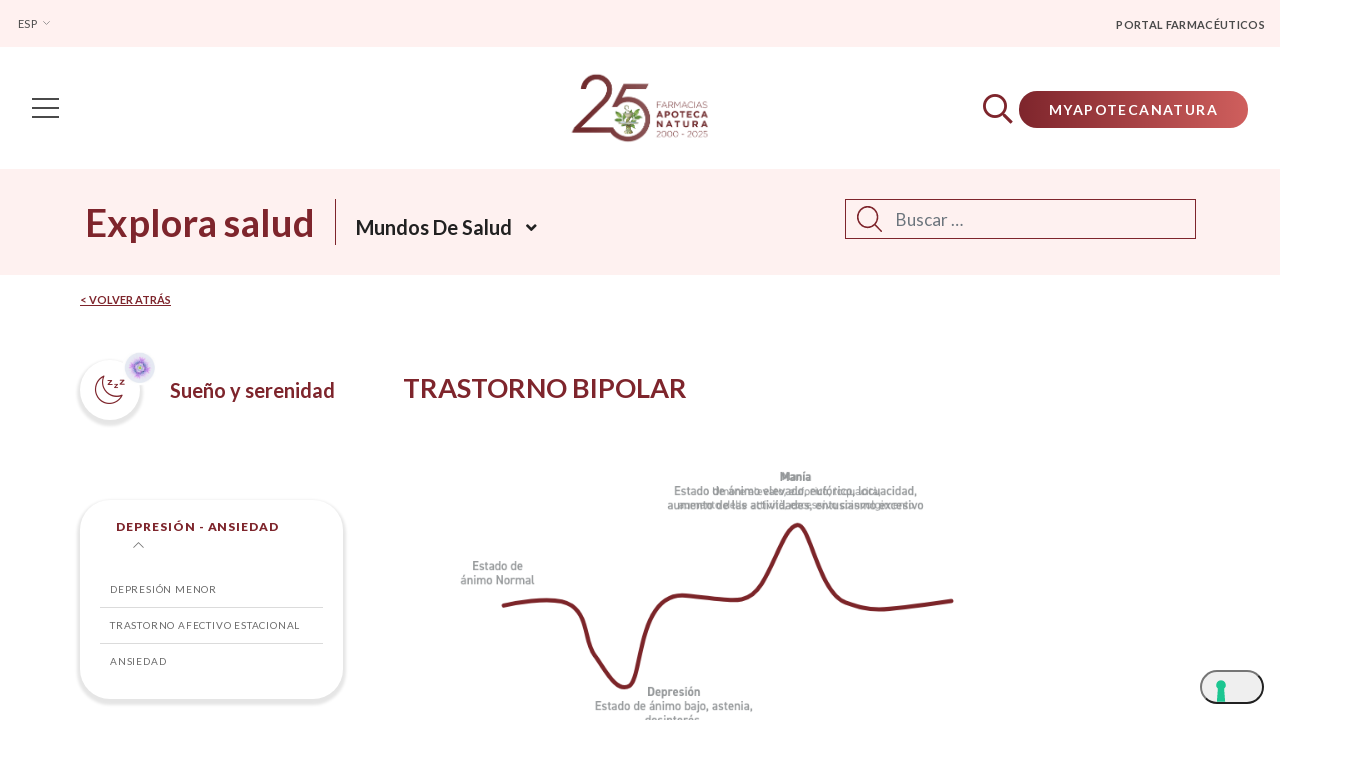

--- FILE ---
content_type: text/html; charset=UTF-8
request_url: https://www.apotecanatura.es/explora-salud/sueno-y-serenidad/trastorno-bipolar/
body_size: 27807
content:
<!DOCTYPE html>
<html lang="es-ES">

<head>
	<!-- Google Tag Manager -->
	<script>
		// Google Tag Manager
		(function(w, d, s, l, i) {
			w[l] = w[l] || [];
			w[l].push({
				'gtm.start': new Date().getTime(),
				event: 'gtm.js'
			});
			var f = d.getElementsByTagName(s)[0],
				j = d.createElement(s),
				dl = l != 'dataLayer' ? '&l=' + l : '';
			j.async = true;
			j.src = 'https://www.googletagmanager.com/gtm.js?id=' + i + dl;
			f.parentNode.insertBefore(j, f);
		})(window, document, 'script', 'dataLayer', 'GTM-N8Z7554C');
	</script>

	<meta charset="UTF-8">
	<meta name="viewport" content="width=device-width, initial-scale=1, shrink-to-fit=no">
	<link rel="profile" href="http://gmpg.org/xfn/11">
	<script src="https://www.apotecanatura.it/wp-admin/admin-ajax.php?action=pll_xdata_check&#038;redirect=https%3A%2F%2Fwww.apotecanatura.es%2Fexplora-salud%2Fsueno-y-serenidad%2Ftrastorno-bipolar%2F&#038;nonce=94feca466c" async></script><meta name='robots' content='index, follow, max-image-preview:large, max-snippet:-1, max-video-preview:-1' />
<link rel="alternate" href="https://www.apotecanatura.it/esplora-salute/sonno-e-serenita/disturbi-bipolari/" hreflang="it" />
<link rel="alternate" href="https://www.apotecanatura.es/explora-salud/sueno-y-serenidad/trastorno-bipolar/" hreflang="es" />

	<!-- This site is optimized with the Yoast SEO plugin v22.8 - https://yoast.com/wordpress/plugins/seo/ -->
	<title>Trastorno bipolar - Apoteca Natura 123</title>
	<meta name="description" content="Il disturbo bipolare è una malattia mentale seria. Chi ne soffre ha periodiche e rilevanti variazioni dell’umore." />
	<link rel="canonical" href="https://www.apotecanatura.es/explora-salud/sueno-y-serenidad/trastorno-bipolar/" />
	<meta property="og:locale" content="es_ES" />
	<meta property="og:locale:alternate" content="it_IT" />
	<meta property="og:type" content="article" />
	<meta property="og:title" content="Trastorno bipolar - Apoteca Natura 123" />
	<meta property="og:description" content="Il disturbo bipolare è una malattia mentale seria. Chi ne soffre ha periodiche e rilevanti variazioni dell’umore." />
	<meta property="og:url" content="https://www.apotecanatura.es/explora-salud/sueno-y-serenidad/trastorno-bipolar/" />
	<meta property="og:site_name" content="Apoteca Natura" />
	<meta property="article:modified_time" content="2023-06-17T09:53:43+00:00" />
	<meta property="og:image" content="https://www.apotecanatura.es/wp-content/uploads/2021/05/sfera_sonno.png" />
	<meta name="twitter:card" content="summary_large_image" />
	<meta name="twitter:label1" content="Tiempo de lectura" />
	<meta name="twitter:data1" content="2 minutos" />
	<script type="application/ld+json" class="yoast-schema-graph">{"@context":"https://schema.org","@graph":[{"@type":"WebPage","@id":"https://www.apotecanatura.es/explora-salud/sueno-y-serenidad/trastorno-bipolar/","url":"https://www.apotecanatura.es/explora-salud/sueno-y-serenidad/trastorno-bipolar/","name":"Trastorno bipolar - Apoteca Natura 123","isPartOf":{"@id":"https://www.apotecanatura.es/#website"},"primaryImageOfPage":{"@id":"https://www.apotecanatura.es/explora-salud/sueno-y-serenidad/trastorno-bipolar/#primaryimage"},"image":{"@id":"https://www.apotecanatura.es/explora-salud/sueno-y-serenidad/trastorno-bipolar/#primaryimage"},"thumbnailUrl":"https://www.apotecanatura.es/wp-content/uploads/2021/05/sfera_sonno.png","datePublished":"2021-09-02T15:13:25+00:00","dateModified":"2023-06-17T09:53:43+00:00","description":"Il disturbo bipolare è una malattia mentale seria. Chi ne soffre ha periodiche e rilevanti variazioni dell’umore.","breadcrumb":{"@id":"https://www.apotecanatura.es/explora-salud/sueno-y-serenidad/trastorno-bipolar/#breadcrumb"},"inLanguage":"es","potentialAction":[{"@type":"ReadAction","target":["https://www.apotecanatura.es/explora-salud/sueno-y-serenidad/trastorno-bipolar/"]}]},{"@type":"ImageObject","inLanguage":"es","@id":"https://www.apotecanatura.es/explora-salud/sueno-y-serenidad/trastorno-bipolar/#primaryimage","url":"https://www.apotecanatura.es/wp-content/uploads/2021/05/sfera_sonno.png","contentUrl":"https://www.apotecanatura.es/wp-content/uploads/2021/05/sfera_sonno.png"},{"@type":"BreadcrumbList","@id":"https://www.apotecanatura.es/explora-salud/sueno-y-serenidad/trastorno-bipolar/#breadcrumb","itemListElement":[{"@type":"ListItem","position":1,"name":"Home","item":"https://www.apotecanatura.es/"},{"@type":"ListItem","position":2,"name":"Pagine Esplora Salute","item":"https://www.apotecanatura.es/explora-salud/"},{"@type":"ListItem","position":3,"name":"Sueño y serenidad","item":"https://www.apotecanatura.es/explora-salud/sueno-y-serenidad/"},{"@type":"ListItem","position":4,"name":"Trastorno bipolar"}]},{"@type":"WebSite","@id":"https://www.apotecanatura.es/#website","url":"https://www.apotecanatura.es/","name":"Apoteca Natura","description":"Por una salud consciente","publisher":{"@id":"https://www.apotecanatura.es/#organization"},"potentialAction":[{"@type":"SearchAction","target":{"@type":"EntryPoint","urlTemplate":"https://www.apotecanatura.es/?s={search_term_string}"},"query-input":"required name=search_term_string"}],"inLanguage":"es"},{"@type":"Organization","@id":"https://www.apotecanatura.es/#organization","name":"Apoteca Natura","url":"https://www.apotecanatura.es/","logo":{"@type":"ImageObject","inLanguage":"es","@id":"https://www.apotecanatura.es/#/schema/logo/image/","url":"https://www.apotecanatura.es/wp-content/uploads/2020/11/logo-apoteca-natura.png","contentUrl":"https://www.apotecanatura.es/wp-content/uploads/2020/11/logo-apoteca-natura.png","width":179,"height":78,"caption":"Apoteca Natura"},"image":{"@id":"https://www.apotecanatura.es/#/schema/logo/image/"}}]}</script>
	<!-- / Yoast SEO plugin. -->


<link rel='dns-prefetch' href='//cdnjs.cloudflare.com' />
<link rel='dns-prefetch' href='//cdn.jsdelivr.net' />
<link rel='dns-prefetch' href='//www.apotecanatura.it' />
<link rel="alternate" type="application/rss+xml" title="Apoteca Natura &raquo; Feed" href="https://www.apotecanatura.es/feed/" />
<link rel="alternate" type="application/rss+xml" title="Apoteca Natura &raquo; Feed de los comentarios" href="https://www.apotecanatura.es/comments/feed/" />
<script>
window._wpemojiSettings = {"baseUrl":"https:\/\/s.w.org\/images\/core\/emoji\/15.0.3\/72x72\/","ext":".png","svgUrl":"https:\/\/s.w.org\/images\/core\/emoji\/15.0.3\/svg\/","svgExt":".svg","source":{"concatemoji":"https:\/\/www.apotecanatura.es\/wp-includes\/js\/wp-emoji-release.min.js?ver=6.5.7"}};
/*! This file is auto-generated */
!function(i,n){var o,s,e;function c(e){try{var t={supportTests:e,timestamp:(new Date).valueOf()};sessionStorage.setItem(o,JSON.stringify(t))}catch(e){}}function p(e,t,n){e.clearRect(0,0,e.canvas.width,e.canvas.height),e.fillText(t,0,0);var t=new Uint32Array(e.getImageData(0,0,e.canvas.width,e.canvas.height).data),r=(e.clearRect(0,0,e.canvas.width,e.canvas.height),e.fillText(n,0,0),new Uint32Array(e.getImageData(0,0,e.canvas.width,e.canvas.height).data));return t.every(function(e,t){return e===r[t]})}function u(e,t,n){switch(t){case"flag":return n(e,"\ud83c\udff3\ufe0f\u200d\u26a7\ufe0f","\ud83c\udff3\ufe0f\u200b\u26a7\ufe0f")?!1:!n(e,"\ud83c\uddfa\ud83c\uddf3","\ud83c\uddfa\u200b\ud83c\uddf3")&&!n(e,"\ud83c\udff4\udb40\udc67\udb40\udc62\udb40\udc65\udb40\udc6e\udb40\udc67\udb40\udc7f","\ud83c\udff4\u200b\udb40\udc67\u200b\udb40\udc62\u200b\udb40\udc65\u200b\udb40\udc6e\u200b\udb40\udc67\u200b\udb40\udc7f");case"emoji":return!n(e,"\ud83d\udc26\u200d\u2b1b","\ud83d\udc26\u200b\u2b1b")}return!1}function f(e,t,n){var r="undefined"!=typeof WorkerGlobalScope&&self instanceof WorkerGlobalScope?new OffscreenCanvas(300,150):i.createElement("canvas"),a=r.getContext("2d",{willReadFrequently:!0}),o=(a.textBaseline="top",a.font="600 32px Arial",{});return e.forEach(function(e){o[e]=t(a,e,n)}),o}function t(e){var t=i.createElement("script");t.src=e,t.defer=!0,i.head.appendChild(t)}"undefined"!=typeof Promise&&(o="wpEmojiSettingsSupports",s=["flag","emoji"],n.supports={everything:!0,everythingExceptFlag:!0},e=new Promise(function(e){i.addEventListener("DOMContentLoaded",e,{once:!0})}),new Promise(function(t){var n=function(){try{var e=JSON.parse(sessionStorage.getItem(o));if("object"==typeof e&&"number"==typeof e.timestamp&&(new Date).valueOf()<e.timestamp+604800&&"object"==typeof e.supportTests)return e.supportTests}catch(e){}return null}();if(!n){if("undefined"!=typeof Worker&&"undefined"!=typeof OffscreenCanvas&&"undefined"!=typeof URL&&URL.createObjectURL&&"undefined"!=typeof Blob)try{var e="postMessage("+f.toString()+"("+[JSON.stringify(s),u.toString(),p.toString()].join(",")+"));",r=new Blob([e],{type:"text/javascript"}),a=new Worker(URL.createObjectURL(r),{name:"wpTestEmojiSupports"});return void(a.onmessage=function(e){c(n=e.data),a.terminate(),t(n)})}catch(e){}c(n=f(s,u,p))}t(n)}).then(function(e){for(var t in e)n.supports[t]=e[t],n.supports.everything=n.supports.everything&&n.supports[t],"flag"!==t&&(n.supports.everythingExceptFlag=n.supports.everythingExceptFlag&&n.supports[t]);n.supports.everythingExceptFlag=n.supports.everythingExceptFlag&&!n.supports.flag,n.DOMReady=!1,n.readyCallback=function(){n.DOMReady=!0}}).then(function(){return e}).then(function(){var e;n.supports.everything||(n.readyCallback(),(e=n.source||{}).concatemoji?t(e.concatemoji):e.wpemoji&&e.twemoji&&(t(e.twemoji),t(e.wpemoji)))}))}((window,document),window._wpemojiSettings);
</script>
<style id='wp-emoji-styles-inline-css'>

	img.wp-smiley, img.emoji {
		display: inline !important;
		border: none !important;
		box-shadow: none !important;
		height: 1em !important;
		width: 1em !important;
		margin: 0 0.07em !important;
		vertical-align: -0.1em !important;
		background: none !important;
		padding: 0 !important;
	}
</style>
<style id='classic-theme-styles-inline-css'>
/*! This file is auto-generated */
.wp-block-button__link{color:#fff;background-color:#32373c;border-radius:9999px;box-shadow:none;text-decoration:none;padding:calc(.667em + 2px) calc(1.333em + 2px);font-size:1.125em}.wp-block-file__button{background:#32373c;color:#fff;text-decoration:none}
</style>
<style id='global-styles-inline-css'>
body{--wp--preset--color--black: #000000;--wp--preset--color--cyan-bluish-gray: #abb8c3;--wp--preset--color--white: #ffffff;--wp--preset--color--pale-pink: #f78da7;--wp--preset--color--vivid-red: #cf2e2e;--wp--preset--color--luminous-vivid-orange: #ff6900;--wp--preset--color--luminous-vivid-amber: #fcb900;--wp--preset--color--light-green-cyan: #7bdcb5;--wp--preset--color--vivid-green-cyan: #00d084;--wp--preset--color--pale-cyan-blue: #8ed1fc;--wp--preset--color--vivid-cyan-blue: #0693e3;--wp--preset--color--vivid-purple: #9b51e0;--wp--preset--gradient--vivid-cyan-blue-to-vivid-purple: linear-gradient(135deg,rgba(6,147,227,1) 0%,rgb(155,81,224) 100%);--wp--preset--gradient--light-green-cyan-to-vivid-green-cyan: linear-gradient(135deg,rgb(122,220,180) 0%,rgb(0,208,130) 100%);--wp--preset--gradient--luminous-vivid-amber-to-luminous-vivid-orange: linear-gradient(135deg,rgba(252,185,0,1) 0%,rgba(255,105,0,1) 100%);--wp--preset--gradient--luminous-vivid-orange-to-vivid-red: linear-gradient(135deg,rgba(255,105,0,1) 0%,rgb(207,46,46) 100%);--wp--preset--gradient--very-light-gray-to-cyan-bluish-gray: linear-gradient(135deg,rgb(238,238,238) 0%,rgb(169,184,195) 100%);--wp--preset--gradient--cool-to-warm-spectrum: linear-gradient(135deg,rgb(74,234,220) 0%,rgb(151,120,209) 20%,rgb(207,42,186) 40%,rgb(238,44,130) 60%,rgb(251,105,98) 80%,rgb(254,248,76) 100%);--wp--preset--gradient--blush-light-purple: linear-gradient(135deg,rgb(255,206,236) 0%,rgb(152,150,240) 100%);--wp--preset--gradient--blush-bordeaux: linear-gradient(135deg,rgb(254,205,165) 0%,rgb(254,45,45) 50%,rgb(107,0,62) 100%);--wp--preset--gradient--luminous-dusk: linear-gradient(135deg,rgb(255,203,112) 0%,rgb(199,81,192) 50%,rgb(65,88,208) 100%);--wp--preset--gradient--pale-ocean: linear-gradient(135deg,rgb(255,245,203) 0%,rgb(182,227,212) 50%,rgb(51,167,181) 100%);--wp--preset--gradient--electric-grass: linear-gradient(135deg,rgb(202,248,128) 0%,rgb(113,206,126) 100%);--wp--preset--gradient--midnight: linear-gradient(135deg,rgb(2,3,129) 0%,rgb(40,116,252) 100%);--wp--preset--font-size--small: 13px;--wp--preset--font-size--medium: 20px;--wp--preset--font-size--large: 36px;--wp--preset--font-size--x-large: 42px;--wp--preset--spacing--20: 0.44rem;--wp--preset--spacing--30: 0.67rem;--wp--preset--spacing--40: 1rem;--wp--preset--spacing--50: 1.5rem;--wp--preset--spacing--60: 2.25rem;--wp--preset--spacing--70: 3.38rem;--wp--preset--spacing--80: 5.06rem;--wp--preset--shadow--natural: 6px 6px 9px rgba(0, 0, 0, 0.2);--wp--preset--shadow--deep: 12px 12px 50px rgba(0, 0, 0, 0.4);--wp--preset--shadow--sharp: 6px 6px 0px rgba(0, 0, 0, 0.2);--wp--preset--shadow--outlined: 6px 6px 0px -3px rgba(255, 255, 255, 1), 6px 6px rgba(0, 0, 0, 1);--wp--preset--shadow--crisp: 6px 6px 0px rgba(0, 0, 0, 1);}:where(.is-layout-flex){gap: 0.5em;}:where(.is-layout-grid){gap: 0.5em;}body .is-layout-flex{display: flex;}body .is-layout-flex{flex-wrap: wrap;align-items: center;}body .is-layout-flex > *{margin: 0;}body .is-layout-grid{display: grid;}body .is-layout-grid > *{margin: 0;}:where(.wp-block-columns.is-layout-flex){gap: 2em;}:where(.wp-block-columns.is-layout-grid){gap: 2em;}:where(.wp-block-post-template.is-layout-flex){gap: 1.25em;}:where(.wp-block-post-template.is-layout-grid){gap: 1.25em;}.has-black-color{color: var(--wp--preset--color--black) !important;}.has-cyan-bluish-gray-color{color: var(--wp--preset--color--cyan-bluish-gray) !important;}.has-white-color{color: var(--wp--preset--color--white) !important;}.has-pale-pink-color{color: var(--wp--preset--color--pale-pink) !important;}.has-vivid-red-color{color: var(--wp--preset--color--vivid-red) !important;}.has-luminous-vivid-orange-color{color: var(--wp--preset--color--luminous-vivid-orange) !important;}.has-luminous-vivid-amber-color{color: var(--wp--preset--color--luminous-vivid-amber) !important;}.has-light-green-cyan-color{color: var(--wp--preset--color--light-green-cyan) !important;}.has-vivid-green-cyan-color{color: var(--wp--preset--color--vivid-green-cyan) !important;}.has-pale-cyan-blue-color{color: var(--wp--preset--color--pale-cyan-blue) !important;}.has-vivid-cyan-blue-color{color: var(--wp--preset--color--vivid-cyan-blue) !important;}.has-vivid-purple-color{color: var(--wp--preset--color--vivid-purple) !important;}.has-black-background-color{background-color: var(--wp--preset--color--black) !important;}.has-cyan-bluish-gray-background-color{background-color: var(--wp--preset--color--cyan-bluish-gray) !important;}.has-white-background-color{background-color: var(--wp--preset--color--white) !important;}.has-pale-pink-background-color{background-color: var(--wp--preset--color--pale-pink) !important;}.has-vivid-red-background-color{background-color: var(--wp--preset--color--vivid-red) !important;}.has-luminous-vivid-orange-background-color{background-color: var(--wp--preset--color--luminous-vivid-orange) !important;}.has-luminous-vivid-amber-background-color{background-color: var(--wp--preset--color--luminous-vivid-amber) !important;}.has-light-green-cyan-background-color{background-color: var(--wp--preset--color--light-green-cyan) !important;}.has-vivid-green-cyan-background-color{background-color: var(--wp--preset--color--vivid-green-cyan) !important;}.has-pale-cyan-blue-background-color{background-color: var(--wp--preset--color--pale-cyan-blue) !important;}.has-vivid-cyan-blue-background-color{background-color: var(--wp--preset--color--vivid-cyan-blue) !important;}.has-vivid-purple-background-color{background-color: var(--wp--preset--color--vivid-purple) !important;}.has-black-border-color{border-color: var(--wp--preset--color--black) !important;}.has-cyan-bluish-gray-border-color{border-color: var(--wp--preset--color--cyan-bluish-gray) !important;}.has-white-border-color{border-color: var(--wp--preset--color--white) !important;}.has-pale-pink-border-color{border-color: var(--wp--preset--color--pale-pink) !important;}.has-vivid-red-border-color{border-color: var(--wp--preset--color--vivid-red) !important;}.has-luminous-vivid-orange-border-color{border-color: var(--wp--preset--color--luminous-vivid-orange) !important;}.has-luminous-vivid-amber-border-color{border-color: var(--wp--preset--color--luminous-vivid-amber) !important;}.has-light-green-cyan-border-color{border-color: var(--wp--preset--color--light-green-cyan) !important;}.has-vivid-green-cyan-border-color{border-color: var(--wp--preset--color--vivid-green-cyan) !important;}.has-pale-cyan-blue-border-color{border-color: var(--wp--preset--color--pale-cyan-blue) !important;}.has-vivid-cyan-blue-border-color{border-color: var(--wp--preset--color--vivid-cyan-blue) !important;}.has-vivid-purple-border-color{border-color: var(--wp--preset--color--vivid-purple) !important;}.has-vivid-cyan-blue-to-vivid-purple-gradient-background{background: var(--wp--preset--gradient--vivid-cyan-blue-to-vivid-purple) !important;}.has-light-green-cyan-to-vivid-green-cyan-gradient-background{background: var(--wp--preset--gradient--light-green-cyan-to-vivid-green-cyan) !important;}.has-luminous-vivid-amber-to-luminous-vivid-orange-gradient-background{background: var(--wp--preset--gradient--luminous-vivid-amber-to-luminous-vivid-orange) !important;}.has-luminous-vivid-orange-to-vivid-red-gradient-background{background: var(--wp--preset--gradient--luminous-vivid-orange-to-vivid-red) !important;}.has-very-light-gray-to-cyan-bluish-gray-gradient-background{background: var(--wp--preset--gradient--very-light-gray-to-cyan-bluish-gray) !important;}.has-cool-to-warm-spectrum-gradient-background{background: var(--wp--preset--gradient--cool-to-warm-spectrum) !important;}.has-blush-light-purple-gradient-background{background: var(--wp--preset--gradient--blush-light-purple) !important;}.has-blush-bordeaux-gradient-background{background: var(--wp--preset--gradient--blush-bordeaux) !important;}.has-luminous-dusk-gradient-background{background: var(--wp--preset--gradient--luminous-dusk) !important;}.has-pale-ocean-gradient-background{background: var(--wp--preset--gradient--pale-ocean) !important;}.has-electric-grass-gradient-background{background: var(--wp--preset--gradient--electric-grass) !important;}.has-midnight-gradient-background{background: var(--wp--preset--gradient--midnight) !important;}.has-small-font-size{font-size: var(--wp--preset--font-size--small) !important;}.has-medium-font-size{font-size: var(--wp--preset--font-size--medium) !important;}.has-large-font-size{font-size: var(--wp--preset--font-size--large) !important;}.has-x-large-font-size{font-size: var(--wp--preset--font-size--x-large) !important;}
.wp-block-navigation a:where(:not(.wp-element-button)){color: inherit;}
:where(.wp-block-post-template.is-layout-flex){gap: 1.25em;}:where(.wp-block-post-template.is-layout-grid){gap: 1.25em;}
:where(.wp-block-columns.is-layout-flex){gap: 2em;}:where(.wp-block-columns.is-layout-grid){gap: 2em;}
.wp-block-pullquote{font-size: 1.5em;line-height: 1.6;}
</style>
<link rel='stylesheet' id='es-custom-style-css' href='https://www.apotecanatura.it/wp-content/plugins/esplora-salute/template/assets/css/style.css?v=4&#038;ver=6.5.7' media='all' />
<link rel='stylesheet' id='elementor-icons-EsploraSalute-css' href='https://www.apotecanatura.it/wp-content/uploads/elementor/custom-icons/EsploraSalute/style.css?ver=1.0.0' media='all' />
<link rel='stylesheet' id='apoteca-styles-css' href='https://www.apotecanatura.es/wp-content/themes/apoteca/css/theme.min.css?ver=1769002833' media='all' />
<link rel='stylesheet' id='apoteca-custom-styles-css' href='https://www.apotecanatura.es/wp-content/themes/apoteca/css/custom.css?ver=1769002833' media='all' />
<link rel='stylesheet' id='owl-css-css' href='https://cdnjs.cloudflare.com/ajax/libs/OwlCarousel2/2.3.4/assets/owl.carousel.min.css?ver=1769002833' media='all' />
<link rel='stylesheet' id='elementor-icons-css' href='https://www.apotecanatura.es/wp-content/plugins/elementor/assets/lib/eicons/css/elementor-icons.min.css?ver=5.29.0' media='all' />
<link rel='stylesheet' id='elementor-frontend-css' href='https://www.apotecanatura.es/wp-content/uploads/elementor/css/custom-frontend-lite.min.css?ver=1739886274' media='all' />
<style id='elementor-frontend-inline-css'>
.elementor-kit-7{--e-global-color-primary:#7E252C;--e-global-color-secondary:#194D46;--e-global-color-text:#212121;--e-global-color-accent:#7E252C;--e-global-color-f9c7269:#FFF1F0;--e-global-color-42e593a:#F5F5F5;--e-global-color-bef9825:#FFFFFF;--e-global-color-5290602:#814B4B;--e-global-color-051839e:#00000000;--e-global-typography-primary-font-family:"Lato";--e-global-typography-primary-font-weight:600;--e-global-typography-secondary-font-family:"Lato";--e-global-typography-secondary-font-weight:400;--e-global-typography-text-font-family:"Lato";--e-global-typography-text-font-weight:400;--e-global-typography-accent-font-family:"Lato";--e-global-typography-accent-font-weight:500;color:#4A4A4A;}.elementor-kit-7 h1{font-weight:600;}.elementor-kit-7 h2{font-weight:600;line-height:45px;}.elementor-kit-7 button,.elementor-kit-7 input[type="button"],.elementor-kit-7 input[type="submit"],.elementor-kit-7 .elementor-button{font-weight:700;text-transform:uppercase;color:#FFFFFF;border-radius:25px 25px 25px 25px;padding:15px 30px 15px 30px;}.elementor-kit-7 button:hover,.elementor-kit-7 button:focus,.elementor-kit-7 input[type="button"]:hover,.elementor-kit-7 input[type="button"]:focus,.elementor-kit-7 input[type="submit"]:hover,.elementor-kit-7 input[type="submit"]:focus,.elementor-kit-7 .elementor-button:hover,.elementor-kit-7 .elementor-button:focus{background-color:var( --e-global-color-secondary );}.elementor-section.elementor-section-boxed > .elementor-container{max-width:1140px;}.e-con{--container-max-width:1140px;}.elementor-widget:not(:last-child){margin-block-end:15px;}.elementor-element{--widgets-spacing:15px 15px;}{}h1.entry-title{display:var(--page-title-display);}.elementor-kit-7 e-page-transition{background-color:#FFBC7D;}@media(max-width:1024px){.elementor-section.elementor-section-boxed > .elementor-container{max-width:1024px;}.e-con{--container-max-width:1024px;}}@media(max-width:767px){.elementor-kit-7 h2{font-size:34px;line-height:40px;}.elementor-section.elementor-section-boxed > .elementor-container{max-width:767px;}.e-con{--container-max-width:767px;}}/* Start custom CSS */#descriptionDesktop .NoScroll {
    overflow: unset !important;
}

.elementor-1347 .elementor-element.elementor-element-7abdd63 .elementor-repeater-item-6815509 .swiper-slide-inner {
    padding-bottom: 30px;
    padding-top: 30px;
}

/*.guida_alimentare ul.l0.guida-side-nav > li:nth-child(4) {
    display: none;
}*//* End custom CSS */
.elementor-widget-heading .elementor-heading-title{color:var( --e-global-color-primary );font-family:var( --e-global-typography-primary-font-family ), Sans-serif;font-weight:var( --e-global-typography-primary-font-weight );}.elementor-widget-image .widget-image-caption{color:var( --e-global-color-text );font-family:var( --e-global-typography-text-font-family ), Sans-serif;font-weight:var( --e-global-typography-text-font-weight );}.elementor-widget-text-editor{color:var( --e-global-color-text );font-family:var( --e-global-typography-text-font-family ), Sans-serif;font-weight:var( --e-global-typography-text-font-weight );}.elementor-widget-text-editor.elementor-drop-cap-view-stacked .elementor-drop-cap{background-color:var( --e-global-color-primary );}.elementor-widget-text-editor.elementor-drop-cap-view-framed .elementor-drop-cap, .elementor-widget-text-editor.elementor-drop-cap-view-default .elementor-drop-cap{color:var( --e-global-color-primary );border-color:var( --e-global-color-primary );}.elementor-widget-button .elementor-button{font-family:var( --e-global-typography-accent-font-family ), Sans-serif;font-weight:var( --e-global-typography-accent-font-weight );background-color:var( --e-global-color-accent );}.elementor-widget-divider{--divider-color:var( --e-global-color-secondary );}.elementor-widget-divider .elementor-divider__text{color:var( --e-global-color-secondary );font-family:var( --e-global-typography-secondary-font-family ), Sans-serif;font-weight:var( --e-global-typography-secondary-font-weight );}.elementor-widget-divider.elementor-view-stacked .elementor-icon{background-color:var( --e-global-color-secondary );}.elementor-widget-divider.elementor-view-framed .elementor-icon, .elementor-widget-divider.elementor-view-default .elementor-icon{color:var( --e-global-color-secondary );border-color:var( --e-global-color-secondary );}.elementor-widget-divider.elementor-view-framed .elementor-icon, .elementor-widget-divider.elementor-view-default .elementor-icon svg{fill:var( --e-global-color-secondary );}.elementor-widget-image-box .elementor-image-box-title{color:var( --e-global-color-primary );font-family:var( --e-global-typography-primary-font-family ), Sans-serif;font-weight:var( --e-global-typography-primary-font-weight );}.elementor-widget-image-box .elementor-image-box-description{color:var( --e-global-color-text );font-family:var( --e-global-typography-text-font-family ), Sans-serif;font-weight:var( --e-global-typography-text-font-weight );}.elementor-widget-icon.elementor-view-stacked .elementor-icon{background-color:var( --e-global-color-primary );}.elementor-widget-icon.elementor-view-framed .elementor-icon, .elementor-widget-icon.elementor-view-default .elementor-icon{color:var( --e-global-color-primary );border-color:var( --e-global-color-primary );}.elementor-widget-icon.elementor-view-framed .elementor-icon, .elementor-widget-icon.elementor-view-default .elementor-icon svg{fill:var( --e-global-color-primary );}.elementor-widget-icon-box.elementor-view-stacked .elementor-icon{background-color:var( --e-global-color-primary );}.elementor-widget-icon-box.elementor-view-framed .elementor-icon, .elementor-widget-icon-box.elementor-view-default .elementor-icon{fill:var( --e-global-color-primary );color:var( --e-global-color-primary );border-color:var( --e-global-color-primary );}.elementor-widget-icon-box .elementor-icon-box-title{color:var( --e-global-color-primary );}.elementor-widget-icon-box .elementor-icon-box-title, .elementor-widget-icon-box .elementor-icon-box-title a{font-family:var( --e-global-typography-primary-font-family ), Sans-serif;font-weight:var( --e-global-typography-primary-font-weight );}.elementor-widget-icon-box .elementor-icon-box-description{color:var( --e-global-color-text );font-family:var( --e-global-typography-text-font-family ), Sans-serif;font-weight:var( --e-global-typography-text-font-weight );}.elementor-widget-star-rating .elementor-star-rating__title{color:var( --e-global-color-text );font-family:var( --e-global-typography-text-font-family ), Sans-serif;font-weight:var( --e-global-typography-text-font-weight );}.elementor-widget-image-gallery .gallery-item .gallery-caption{font-family:var( --e-global-typography-accent-font-family ), Sans-serif;font-weight:var( --e-global-typography-accent-font-weight );}.elementor-widget-icon-list .elementor-icon-list-item:not(:last-child):after{border-color:var( --e-global-color-text );}.elementor-widget-icon-list .elementor-icon-list-icon i{color:var( --e-global-color-primary );}.elementor-widget-icon-list .elementor-icon-list-icon svg{fill:var( --e-global-color-primary );}.elementor-widget-icon-list .elementor-icon-list-item > .elementor-icon-list-text, .elementor-widget-icon-list .elementor-icon-list-item > a{font-family:var( --e-global-typography-text-font-family ), Sans-serif;font-weight:var( --e-global-typography-text-font-weight );}.elementor-widget-icon-list .elementor-icon-list-text{color:var( --e-global-color-secondary );}.elementor-widget-counter .elementor-counter-number-wrapper{color:var( --e-global-color-primary );font-family:var( --e-global-typography-primary-font-family ), Sans-serif;font-weight:var( --e-global-typography-primary-font-weight );}.elementor-widget-counter .elementor-counter-title{color:var( --e-global-color-secondary );font-family:var( --e-global-typography-secondary-font-family ), Sans-serif;font-weight:var( --e-global-typography-secondary-font-weight );}.elementor-widget-progress .elementor-progress-wrapper .elementor-progress-bar{background-color:var( --e-global-color-primary );}.elementor-widget-progress .elementor-title{color:var( --e-global-color-primary );font-family:var( --e-global-typography-text-font-family ), Sans-serif;font-weight:var( --e-global-typography-text-font-weight );}.elementor-widget-testimonial .elementor-testimonial-content{color:var( --e-global-color-text );font-family:var( --e-global-typography-text-font-family ), Sans-serif;font-weight:var( --e-global-typography-text-font-weight );}.elementor-widget-testimonial .elementor-testimonial-name{color:var( --e-global-color-primary );font-family:var( --e-global-typography-primary-font-family ), Sans-serif;font-weight:var( --e-global-typography-primary-font-weight );}.elementor-widget-testimonial .elementor-testimonial-job{color:var( --e-global-color-secondary );font-family:var( --e-global-typography-secondary-font-family ), Sans-serif;font-weight:var( --e-global-typography-secondary-font-weight );}.elementor-widget-tabs .elementor-tab-title, .elementor-widget-tabs .elementor-tab-title a{color:var( --e-global-color-primary );}.elementor-widget-tabs .elementor-tab-title.elementor-active,
					 .elementor-widget-tabs .elementor-tab-title.elementor-active a{color:var( --e-global-color-accent );}.elementor-widget-tabs .elementor-tab-title{font-family:var( --e-global-typography-primary-font-family ), Sans-serif;font-weight:var( --e-global-typography-primary-font-weight );}.elementor-widget-tabs .elementor-tab-content{color:var( --e-global-color-text );font-family:var( --e-global-typography-text-font-family ), Sans-serif;font-weight:var( --e-global-typography-text-font-weight );}.elementor-widget-accordion .elementor-accordion-icon, .elementor-widget-accordion .elementor-accordion-title{color:var( --e-global-color-primary );}.elementor-widget-accordion .elementor-accordion-icon svg{fill:var( --e-global-color-primary );}.elementor-widget-accordion .elementor-active .elementor-accordion-icon, .elementor-widget-accordion .elementor-active .elementor-accordion-title{color:var( --e-global-color-accent );}.elementor-widget-accordion .elementor-active .elementor-accordion-icon svg{fill:var( --e-global-color-accent );}.elementor-widget-accordion .elementor-accordion-title{font-family:var( --e-global-typography-primary-font-family ), Sans-serif;font-weight:var( --e-global-typography-primary-font-weight );}.elementor-widget-accordion .elementor-tab-content{color:var( --e-global-color-text );font-family:var( --e-global-typography-text-font-family ), Sans-serif;font-weight:var( --e-global-typography-text-font-weight );}.elementor-widget-toggle .elementor-toggle-title, .elementor-widget-toggle .elementor-toggle-icon{color:var( --e-global-color-primary );}.elementor-widget-toggle .elementor-toggle-icon svg{fill:var( --e-global-color-primary );}.elementor-widget-toggle .elementor-tab-title.elementor-active a, .elementor-widget-toggle .elementor-tab-title.elementor-active .elementor-toggle-icon{color:var( --e-global-color-accent );}.elementor-widget-toggle .elementor-toggle-title{font-family:var( --e-global-typography-primary-font-family ), Sans-serif;font-weight:var( --e-global-typography-primary-font-weight );}.elementor-widget-toggle .elementor-tab-content{color:var( --e-global-color-text );font-family:var( --e-global-typography-text-font-family ), Sans-serif;font-weight:var( --e-global-typography-text-font-weight );}.elementor-widget-alert .elementor-alert-title{font-family:var( --e-global-typography-primary-font-family ), Sans-serif;font-weight:var( --e-global-typography-primary-font-weight );}.elementor-widget-alert .elementor-alert-description{font-family:var( --e-global-typography-text-font-family ), Sans-serif;font-weight:var( --e-global-typography-text-font-weight );}.elementor-widget-polylang-language-switcher .cpel-switcher__lang a{font-family:var( --e-global-typography-primary-font-family ), Sans-serif;font-weight:var( --e-global-typography-primary-font-weight );color:var( --e-global-color-text );}.elementor-widget-polylang-language-switcher .cpel-switcher__icon{color:var( --e-global-color-text );}.elementor-widget-polylang-language-switcher .cpel-switcher__lang a:hover, .elementor-widget-polylang-language-switcher .cpel-switcher__lang a:focus{font-family:var( --e-global-typography-primary-font-family ), Sans-serif;font-weight:var( --e-global-typography-primary-font-weight );color:var( --e-global-color-accent );}.elementor-widget-polylang-language-switcher .cpel-switcher__lang.cpel-switcher__lang--active a{font-family:var( --e-global-typography-primary-font-family ), Sans-serif;font-weight:var( --e-global-typography-primary-font-weight );}.elementor-widget-text-path{font-family:var( --e-global-typography-text-font-family ), Sans-serif;font-weight:var( --e-global-typography-text-font-weight );}.elementor-widget-theme-site-logo .widget-image-caption{color:var( --e-global-color-text );font-family:var( --e-global-typography-text-font-family ), Sans-serif;font-weight:var( --e-global-typography-text-font-weight );}.elementor-widget-theme-site-title .elementor-heading-title{color:var( --e-global-color-primary );font-family:var( --e-global-typography-primary-font-family ), Sans-serif;font-weight:var( --e-global-typography-primary-font-weight );}.elementor-widget-theme-page-title .elementor-heading-title{color:var( --e-global-color-primary );font-family:var( --e-global-typography-primary-font-family ), Sans-serif;font-weight:var( --e-global-typography-primary-font-weight );}.elementor-widget-theme-post-title .elementor-heading-title{color:var( --e-global-color-primary );font-family:var( --e-global-typography-primary-font-family ), Sans-serif;font-weight:var( --e-global-typography-primary-font-weight );}.elementor-widget-theme-post-excerpt .elementor-widget-container{color:var( --e-global-color-text );font-family:var( --e-global-typography-text-font-family ), Sans-serif;font-weight:var( --e-global-typography-text-font-weight );}.elementor-widget-theme-post-content{color:var( --e-global-color-text );font-family:var( --e-global-typography-text-font-family ), Sans-serif;font-weight:var( --e-global-typography-text-font-weight );}.elementor-widget-theme-post-featured-image .widget-image-caption{color:var( --e-global-color-text );font-family:var( --e-global-typography-text-font-family ), Sans-serif;font-weight:var( --e-global-typography-text-font-weight );}.elementor-widget-theme-archive-title .elementor-heading-title{color:var( --e-global-color-primary );font-family:var( --e-global-typography-primary-font-family ), Sans-serif;font-weight:var( --e-global-typography-primary-font-weight );}.elementor-widget-archive-posts .elementor-post__title, .elementor-widget-archive-posts .elementor-post__title a{color:var( --e-global-color-secondary );font-family:var( --e-global-typography-primary-font-family ), Sans-serif;font-weight:var( --e-global-typography-primary-font-weight );}.elementor-widget-archive-posts .elementor-post__meta-data{font-family:var( --e-global-typography-secondary-font-family ), Sans-serif;font-weight:var( --e-global-typography-secondary-font-weight );}.elementor-widget-archive-posts .elementor-post__excerpt p{font-family:var( --e-global-typography-text-font-family ), Sans-serif;font-weight:var( --e-global-typography-text-font-weight );}.elementor-widget-archive-posts .elementor-post__read-more{color:var( --e-global-color-accent );}.elementor-widget-archive-posts a.elementor-post__read-more{font-family:var( --e-global-typography-accent-font-family ), Sans-serif;font-weight:var( --e-global-typography-accent-font-weight );}.elementor-widget-archive-posts .elementor-post__card .elementor-post__badge{background-color:var( --e-global-color-accent );font-family:var( --e-global-typography-accent-font-family ), Sans-serif;font-weight:var( --e-global-typography-accent-font-weight );}.elementor-widget-archive-posts .elementor-pagination{font-family:var( --e-global-typography-secondary-font-family ), Sans-serif;font-weight:var( --e-global-typography-secondary-font-weight );}.elementor-widget-archive-posts .elementor-button{font-family:var( --e-global-typography-accent-font-family ), Sans-serif;font-weight:var( --e-global-typography-accent-font-weight );background-color:var( --e-global-color-accent );}.elementor-widget-archive-posts .e-load-more-message{font-family:var( --e-global-typography-secondary-font-family ), Sans-serif;font-weight:var( --e-global-typography-secondary-font-weight );}.elementor-widget-archive-posts .elementor-posts-nothing-found{color:var( --e-global-color-text );font-family:var( --e-global-typography-text-font-family ), Sans-serif;font-weight:var( --e-global-typography-text-font-weight );}.elementor-widget-loop-grid .elementor-pagination{font-family:var( --e-global-typography-secondary-font-family ), Sans-serif;font-weight:var( --e-global-typography-secondary-font-weight );}.elementor-widget-loop-grid .elementor-button{font-family:var( --e-global-typography-accent-font-family ), Sans-serif;font-weight:var( --e-global-typography-accent-font-weight );background-color:var( --e-global-color-accent );}.elementor-widget-loop-grid .e-load-more-message{font-family:var( --e-global-typography-secondary-font-family ), Sans-serif;font-weight:var( --e-global-typography-secondary-font-weight );}.elementor-widget-posts .elementor-post__title, .elementor-widget-posts .elementor-post__title a{color:var( --e-global-color-secondary );font-family:var( --e-global-typography-primary-font-family ), Sans-serif;font-weight:var( --e-global-typography-primary-font-weight );}.elementor-widget-posts .elementor-post__meta-data{font-family:var( --e-global-typography-secondary-font-family ), Sans-serif;font-weight:var( --e-global-typography-secondary-font-weight );}.elementor-widget-posts .elementor-post__excerpt p{font-family:var( --e-global-typography-text-font-family ), Sans-serif;font-weight:var( --e-global-typography-text-font-weight );}.elementor-widget-posts .elementor-post__read-more{color:var( --e-global-color-accent );}.elementor-widget-posts a.elementor-post__read-more{font-family:var( --e-global-typography-accent-font-family ), Sans-serif;font-weight:var( --e-global-typography-accent-font-weight );}.elementor-widget-posts .elementor-post__card .elementor-post__badge{background-color:var( --e-global-color-accent );font-family:var( --e-global-typography-accent-font-family ), Sans-serif;font-weight:var( --e-global-typography-accent-font-weight );}.elementor-widget-posts .elementor-pagination{font-family:var( --e-global-typography-secondary-font-family ), Sans-serif;font-weight:var( --e-global-typography-secondary-font-weight );}.elementor-widget-posts .elementor-button{font-family:var( --e-global-typography-accent-font-family ), Sans-serif;font-weight:var( --e-global-typography-accent-font-weight );background-color:var( --e-global-color-accent );}.elementor-widget-posts .e-load-more-message{font-family:var( --e-global-typography-secondary-font-family ), Sans-serif;font-weight:var( --e-global-typography-secondary-font-weight );}.elementor-widget-portfolio a .elementor-portfolio-item__overlay{background-color:var( --e-global-color-accent );}.elementor-widget-portfolio .elementor-portfolio-item__title{font-family:var( --e-global-typography-primary-font-family ), Sans-serif;font-weight:var( --e-global-typography-primary-font-weight );}.elementor-widget-portfolio .elementor-portfolio__filter{color:var( --e-global-color-text );font-family:var( --e-global-typography-primary-font-family ), Sans-serif;font-weight:var( --e-global-typography-primary-font-weight );}.elementor-widget-portfolio .elementor-portfolio__filter.elementor-active{color:var( --e-global-color-primary );}.elementor-widget-gallery .elementor-gallery-item__title{font-family:var( --e-global-typography-primary-font-family ), Sans-serif;font-weight:var( --e-global-typography-primary-font-weight );}.elementor-widget-gallery .elementor-gallery-item__description{font-family:var( --e-global-typography-text-font-family ), Sans-serif;font-weight:var( --e-global-typography-text-font-weight );}.elementor-widget-gallery{--galleries-title-color-normal:var( --e-global-color-primary );--galleries-title-color-hover:var( --e-global-color-secondary );--galleries-pointer-bg-color-hover:var( --e-global-color-accent );--gallery-title-color-active:var( --e-global-color-secondary );--galleries-pointer-bg-color-active:var( --e-global-color-accent );}.elementor-widget-gallery .elementor-gallery-title{font-family:var( --e-global-typography-primary-font-family ), Sans-serif;font-weight:var( --e-global-typography-primary-font-weight );}.elementor-widget-form .elementor-field-group > label, .elementor-widget-form .elementor-field-subgroup label{color:var( --e-global-color-text );}.elementor-widget-form .elementor-field-group > label{font-family:var( --e-global-typography-text-font-family ), Sans-serif;font-weight:var( --e-global-typography-text-font-weight );}.elementor-widget-form .elementor-field-type-html{color:var( --e-global-color-text );font-family:var( --e-global-typography-text-font-family ), Sans-serif;font-weight:var( --e-global-typography-text-font-weight );}.elementor-widget-form .elementor-field-group .elementor-field{color:var( --e-global-color-text );}.elementor-widget-form .elementor-field-group .elementor-field, .elementor-widget-form .elementor-field-subgroup label{font-family:var( --e-global-typography-text-font-family ), Sans-serif;font-weight:var( --e-global-typography-text-font-weight );}.elementor-widget-form .elementor-button{font-family:var( --e-global-typography-accent-font-family ), Sans-serif;font-weight:var( --e-global-typography-accent-font-weight );}.elementor-widget-form .e-form__buttons__wrapper__button-next{background-color:var( --e-global-color-accent );}.elementor-widget-form .elementor-button[type="submit"]{background-color:var( --e-global-color-accent );}.elementor-widget-form .e-form__buttons__wrapper__button-previous{background-color:var( --e-global-color-accent );}.elementor-widget-form .elementor-message{font-family:var( --e-global-typography-text-font-family ), Sans-serif;font-weight:var( --e-global-typography-text-font-weight );}.elementor-widget-form .e-form__indicators__indicator, .elementor-widget-form .e-form__indicators__indicator__label{font-family:var( --e-global-typography-accent-font-family ), Sans-serif;font-weight:var( --e-global-typography-accent-font-weight );}.elementor-widget-form{--e-form-steps-indicator-inactive-primary-color:var( --e-global-color-text );--e-form-steps-indicator-active-primary-color:var( --e-global-color-accent );--e-form-steps-indicator-completed-primary-color:var( --e-global-color-accent );--e-form-steps-indicator-progress-color:var( --e-global-color-accent );--e-form-steps-indicator-progress-background-color:var( --e-global-color-text );--e-form-steps-indicator-progress-meter-color:var( --e-global-color-text );}.elementor-widget-form .e-form__indicators__indicator__progress__meter{font-family:var( --e-global-typography-accent-font-family ), Sans-serif;font-weight:var( --e-global-typography-accent-font-weight );}.elementor-widget-login .elementor-field-group > a{color:var( --e-global-color-text );}.elementor-widget-login .elementor-field-group > a:hover{color:var( --e-global-color-accent );}.elementor-widget-login .elementor-form-fields-wrapper label{color:var( --e-global-color-text );font-family:var( --e-global-typography-text-font-family ), Sans-serif;font-weight:var( --e-global-typography-text-font-weight );}.elementor-widget-login .elementor-field-group .elementor-field{color:var( --e-global-color-text );}.elementor-widget-login .elementor-field-group .elementor-field, .elementor-widget-login .elementor-field-subgroup label{font-family:var( --e-global-typography-text-font-family ), Sans-serif;font-weight:var( --e-global-typography-text-font-weight );}.elementor-widget-login .elementor-button{font-family:var( --e-global-typography-accent-font-family ), Sans-serif;font-weight:var( --e-global-typography-accent-font-weight );background-color:var( --e-global-color-accent );}.elementor-widget-login .elementor-widget-container .elementor-login__logged-in-message{color:var( --e-global-color-text );font-family:var( --e-global-typography-text-font-family ), Sans-serif;font-weight:var( --e-global-typography-text-font-weight );}.elementor-widget-slides .elementor-slide-heading{font-family:var( --e-global-typography-primary-font-family ), Sans-serif;font-weight:var( --e-global-typography-primary-font-weight );}.elementor-widget-slides .elementor-slide-description{font-family:var( --e-global-typography-secondary-font-family ), Sans-serif;font-weight:var( --e-global-typography-secondary-font-weight );}.elementor-widget-slides .elementor-slide-button{font-family:var( --e-global-typography-accent-font-family ), Sans-serif;font-weight:var( --e-global-typography-accent-font-weight );}.elementor-widget-nav-menu .elementor-nav-menu .elementor-item{font-family:var( --e-global-typography-primary-font-family ), Sans-serif;font-weight:var( --e-global-typography-primary-font-weight );}.elementor-widget-nav-menu .elementor-nav-menu--main .elementor-item{color:var( --e-global-color-text );fill:var( --e-global-color-text );}.elementor-widget-nav-menu .elementor-nav-menu--main .elementor-item:hover,
					.elementor-widget-nav-menu .elementor-nav-menu--main .elementor-item.elementor-item-active,
					.elementor-widget-nav-menu .elementor-nav-menu--main .elementor-item.highlighted,
					.elementor-widget-nav-menu .elementor-nav-menu--main .elementor-item:focus{color:var( --e-global-color-accent );fill:var( --e-global-color-accent );}.elementor-widget-nav-menu .elementor-nav-menu--main:not(.e--pointer-framed) .elementor-item:before,
					.elementor-widget-nav-menu .elementor-nav-menu--main:not(.e--pointer-framed) .elementor-item:after{background-color:var( --e-global-color-accent );}.elementor-widget-nav-menu .e--pointer-framed .elementor-item:before,
					.elementor-widget-nav-menu .e--pointer-framed .elementor-item:after{border-color:var( --e-global-color-accent );}.elementor-widget-nav-menu{--e-nav-menu-divider-color:var( --e-global-color-text );}.elementor-widget-nav-menu .elementor-nav-menu--dropdown .elementor-item, .elementor-widget-nav-menu .elementor-nav-menu--dropdown  .elementor-sub-item{font-family:var( --e-global-typography-accent-font-family ), Sans-serif;font-weight:var( --e-global-typography-accent-font-weight );}.elementor-widget-animated-headline .elementor-headline-dynamic-wrapper path{stroke:var( --e-global-color-accent );}.elementor-widget-animated-headline .elementor-headline-plain-text{color:var( --e-global-color-secondary );}.elementor-widget-animated-headline .elementor-headline{font-family:var( --e-global-typography-primary-font-family ), Sans-serif;font-weight:var( --e-global-typography-primary-font-weight );}.elementor-widget-animated-headline{--dynamic-text-color:var( --e-global-color-secondary );}.elementor-widget-animated-headline .elementor-headline-dynamic-text{font-family:var( --e-global-typography-primary-font-family ), Sans-serif;font-weight:var( --e-global-typography-primary-font-weight );}.elementor-widget-hotspot .widget-image-caption{font-family:var( --e-global-typography-text-font-family ), Sans-serif;font-weight:var( --e-global-typography-text-font-weight );}.elementor-widget-hotspot{--hotspot-color:var( --e-global-color-primary );--hotspot-box-color:var( --e-global-color-secondary );--tooltip-color:var( --e-global-color-secondary );}.elementor-widget-hotspot .e-hotspot__label{font-family:var( --e-global-typography-primary-font-family ), Sans-serif;font-weight:var( --e-global-typography-primary-font-weight );}.elementor-widget-hotspot .e-hotspot__tooltip{font-family:var( --e-global-typography-secondary-font-family ), Sans-serif;font-weight:var( --e-global-typography-secondary-font-weight );}.elementor-widget-price-list .elementor-price-list-header{color:var( --e-global-color-primary );font-family:var( --e-global-typography-primary-font-family ), Sans-serif;font-weight:var( --e-global-typography-primary-font-weight );}.elementor-widget-price-list .elementor-price-list-price{color:var( --e-global-color-primary );font-family:var( --e-global-typography-primary-font-family ), Sans-serif;font-weight:var( --e-global-typography-primary-font-weight );}.elementor-widget-price-list .elementor-price-list-description{color:var( --e-global-color-text );font-family:var( --e-global-typography-text-font-family ), Sans-serif;font-weight:var( --e-global-typography-text-font-weight );}.elementor-widget-price-list .elementor-price-list-separator{border-bottom-color:var( --e-global-color-secondary );}.elementor-widget-price-table{--e-price-table-header-background-color:var( --e-global-color-secondary );}.elementor-widget-price-table .elementor-price-table__heading{font-family:var( --e-global-typography-primary-font-family ), Sans-serif;font-weight:var( --e-global-typography-primary-font-weight );}.elementor-widget-price-table .elementor-price-table__subheading{font-family:var( --e-global-typography-secondary-font-family ), Sans-serif;font-weight:var( --e-global-typography-secondary-font-weight );}.elementor-widget-price-table .elementor-price-table .elementor-price-table__price{font-family:var( --e-global-typography-primary-font-family ), Sans-serif;font-weight:var( --e-global-typography-primary-font-weight );}.elementor-widget-price-table .elementor-price-table__original-price{color:var( --e-global-color-secondary );font-family:var( --e-global-typography-primary-font-family ), Sans-serif;font-weight:var( --e-global-typography-primary-font-weight );}.elementor-widget-price-table .elementor-price-table__period{color:var( --e-global-color-secondary );font-family:var( --e-global-typography-secondary-font-family ), Sans-serif;font-weight:var( --e-global-typography-secondary-font-weight );}.elementor-widget-price-table .elementor-price-table__features-list{--e-price-table-features-list-color:var( --e-global-color-text );}.elementor-widget-price-table .elementor-price-table__features-list li{font-family:var( --e-global-typography-text-font-family ), Sans-serif;font-weight:var( --e-global-typography-text-font-weight );}.elementor-widget-price-table .elementor-price-table__features-list li:before{border-top-color:var( --e-global-color-text );}.elementor-widget-price-table .elementor-price-table__button{font-family:var( --e-global-typography-accent-font-family ), Sans-serif;font-weight:var( --e-global-typography-accent-font-weight );background-color:var( --e-global-color-accent );}.elementor-widget-price-table .elementor-price-table__additional_info{color:var( --e-global-color-text );font-family:var( --e-global-typography-text-font-family ), Sans-serif;font-weight:var( --e-global-typography-text-font-weight );}.elementor-widget-price-table .elementor-price-table__ribbon-inner{background-color:var( --e-global-color-accent );font-family:var( --e-global-typography-accent-font-family ), Sans-serif;font-weight:var( --e-global-typography-accent-font-weight );}.elementor-widget-flip-box .elementor-flip-box__front .elementor-flip-box__layer__title{font-family:var( --e-global-typography-primary-font-family ), Sans-serif;font-weight:var( --e-global-typography-primary-font-weight );}.elementor-widget-flip-box .elementor-flip-box__front .elementor-flip-box__layer__description{font-family:var( --e-global-typography-text-font-family ), Sans-serif;font-weight:var( --e-global-typography-text-font-weight );}.elementor-widget-flip-box .elementor-flip-box__back .elementor-flip-box__layer__title{font-family:var( --e-global-typography-primary-font-family ), Sans-serif;font-weight:var( --e-global-typography-primary-font-weight );}.elementor-widget-flip-box .elementor-flip-box__back .elementor-flip-box__layer__description{font-family:var( --e-global-typography-text-font-family ), Sans-serif;font-weight:var( --e-global-typography-text-font-weight );}.elementor-widget-flip-box .elementor-flip-box__button{font-family:var( --e-global-typography-accent-font-family ), Sans-serif;font-weight:var( --e-global-typography-accent-font-weight );}.elementor-widget-call-to-action .elementor-cta__title{font-family:var( --e-global-typography-primary-font-family ), Sans-serif;font-weight:var( --e-global-typography-primary-font-weight );}.elementor-widget-call-to-action .elementor-cta__description{font-family:var( --e-global-typography-text-font-family ), Sans-serif;font-weight:var( --e-global-typography-text-font-weight );}.elementor-widget-call-to-action .elementor-cta__button{font-family:var( --e-global-typography-accent-font-family ), Sans-serif;font-weight:var( --e-global-typography-accent-font-weight );}.elementor-widget-call-to-action .elementor-ribbon-inner{background-color:var( --e-global-color-accent );font-family:var( --e-global-typography-accent-font-family ), Sans-serif;font-weight:var( --e-global-typography-accent-font-weight );}.elementor-widget-media-carousel .elementor-carousel-image-overlay{font-family:var( --e-global-typography-accent-font-family ), Sans-serif;font-weight:var( --e-global-typography-accent-font-weight );}.elementor-widget-testimonial-carousel .elementor-testimonial__text{color:var( --e-global-color-text );font-family:var( --e-global-typography-text-font-family ), Sans-serif;font-weight:var( --e-global-typography-text-font-weight );}.elementor-widget-testimonial-carousel .elementor-testimonial__name{color:var( --e-global-color-text );font-family:var( --e-global-typography-primary-font-family ), Sans-serif;font-weight:var( --e-global-typography-primary-font-weight );}.elementor-widget-testimonial-carousel .elementor-testimonial__title{color:var( --e-global-color-primary );font-family:var( --e-global-typography-secondary-font-family ), Sans-serif;font-weight:var( --e-global-typography-secondary-font-weight );}.elementor-widget-reviews .elementor-testimonial__header, .elementor-widget-reviews .elementor-testimonial__name{font-family:var( --e-global-typography-primary-font-family ), Sans-serif;font-weight:var( --e-global-typography-primary-font-weight );}.elementor-widget-reviews .elementor-testimonial__text{font-family:var( --e-global-typography-text-font-family ), Sans-serif;font-weight:var( --e-global-typography-text-font-weight );}.elementor-widget-table-of-contents{--header-color:var( --e-global-color-secondary );--item-text-color:var( --e-global-color-text );--item-text-hover-color:var( --e-global-color-accent );--marker-color:var( --e-global-color-text );}.elementor-widget-table-of-contents .elementor-toc__header, .elementor-widget-table-of-contents .elementor-toc__header-title{font-family:var( --e-global-typography-primary-font-family ), Sans-serif;font-weight:var( --e-global-typography-primary-font-weight );}.elementor-widget-table-of-contents .elementor-toc__list-item{font-family:var( --e-global-typography-text-font-family ), Sans-serif;font-weight:var( --e-global-typography-text-font-weight );}.elementor-widget-countdown .elementor-countdown-item{background-color:var( --e-global-color-primary );}.elementor-widget-countdown .elementor-countdown-digits{font-family:var( --e-global-typography-text-font-family ), Sans-serif;font-weight:var( --e-global-typography-text-font-weight );}.elementor-widget-countdown .elementor-countdown-label{font-family:var( --e-global-typography-secondary-font-family ), Sans-serif;font-weight:var( --e-global-typography-secondary-font-weight );}.elementor-widget-countdown .elementor-countdown-expire--message{color:var( --e-global-color-text );font-family:var( --e-global-typography-text-font-family ), Sans-serif;font-weight:var( --e-global-typography-text-font-weight );}.elementor-widget-search-form input[type="search"].elementor-search-form__input{font-family:var( --e-global-typography-text-font-family ), Sans-serif;font-weight:var( --e-global-typography-text-font-weight );}.elementor-widget-search-form .elementor-search-form__input,
					.elementor-widget-search-form .elementor-search-form__icon,
					.elementor-widget-search-form .elementor-lightbox .dialog-lightbox-close-button,
					.elementor-widget-search-form .elementor-lightbox .dialog-lightbox-close-button:hover,
					.elementor-widget-search-form.elementor-search-form--skin-full_screen input[type="search"].elementor-search-form__input{color:var( --e-global-color-text );fill:var( --e-global-color-text );}.elementor-widget-search-form .elementor-search-form__submit{font-family:var( --e-global-typography-text-font-family ), Sans-serif;font-weight:var( --e-global-typography-text-font-weight );background-color:var( --e-global-color-secondary );}.elementor-widget-author-box .elementor-author-box__name{color:var( --e-global-color-secondary );font-family:var( --e-global-typography-primary-font-family ), Sans-serif;font-weight:var( --e-global-typography-primary-font-weight );}.elementor-widget-author-box .elementor-author-box__bio{color:var( --e-global-color-text );font-family:var( --e-global-typography-text-font-family ), Sans-serif;font-weight:var( --e-global-typography-text-font-weight );}.elementor-widget-author-box .elementor-author-box__button{color:var( --e-global-color-secondary );border-color:var( --e-global-color-secondary );font-family:var( --e-global-typography-accent-font-family ), Sans-serif;font-weight:var( --e-global-typography-accent-font-weight );}.elementor-widget-author-box .elementor-author-box__button:hover{border-color:var( --e-global-color-secondary );color:var( --e-global-color-secondary );}.elementor-widget-post-navigation span.post-navigation__prev--label{color:var( --e-global-color-text );}.elementor-widget-post-navigation span.post-navigation__next--label{color:var( --e-global-color-text );}.elementor-widget-post-navigation span.post-navigation__prev--label, .elementor-widget-post-navigation span.post-navigation__next--label{font-family:var( --e-global-typography-secondary-font-family ), Sans-serif;font-weight:var( --e-global-typography-secondary-font-weight );}.elementor-widget-post-navigation span.post-navigation__prev--title, .elementor-widget-post-navigation span.post-navigation__next--title{color:var( --e-global-color-secondary );font-family:var( --e-global-typography-secondary-font-family ), Sans-serif;font-weight:var( --e-global-typography-secondary-font-weight );}.elementor-widget-post-info .elementor-icon-list-item:not(:last-child):after{border-color:var( --e-global-color-text );}.elementor-widget-post-info .elementor-icon-list-icon i{color:var( --e-global-color-primary );}.elementor-widget-post-info .elementor-icon-list-icon svg{fill:var( --e-global-color-primary );}.elementor-widget-post-info .elementor-icon-list-text, .elementor-widget-post-info .elementor-icon-list-text a{color:var( --e-global-color-secondary );}.elementor-widget-post-info .elementor-icon-list-item{font-family:var( --e-global-typography-text-font-family ), Sans-serif;font-weight:var( --e-global-typography-text-font-weight );}.elementor-widget-sitemap .elementor-sitemap-title{color:var( --e-global-color-primary );font-family:var( --e-global-typography-primary-font-family ), Sans-serif;font-weight:var( --e-global-typography-primary-font-weight );}.elementor-widget-sitemap .elementor-sitemap-item, .elementor-widget-sitemap span.elementor-sitemap-list, .elementor-widget-sitemap .elementor-sitemap-item a{color:var( --e-global-color-text );font-family:var( --e-global-typography-text-font-family ), Sans-serif;font-weight:var( --e-global-typography-text-font-weight );}.elementor-widget-sitemap .elementor-sitemap-item{color:var( --e-global-color-text );}.elementor-widget-breadcrumbs{font-family:var( --e-global-typography-secondary-font-family ), Sans-serif;font-weight:var( --e-global-typography-secondary-font-weight );}.elementor-widget-blockquote .elementor-blockquote__content{color:var( --e-global-color-text );}.elementor-widget-blockquote .elementor-blockquote__author{color:var( --e-global-color-secondary );}.elementor-widget-lottie{--caption-color:var( --e-global-color-text );}.elementor-widget-lottie .e-lottie__caption{font-family:var( --e-global-typography-text-font-family ), Sans-serif;font-weight:var( --e-global-typography-text-font-weight );}.elementor-widget-video-playlist .e-tabs-header .e-tabs-title{color:var( --e-global-color-text );}.elementor-widget-video-playlist .e-tabs-header .e-tabs-videos-count{color:var( --e-global-color-text );}.elementor-widget-video-playlist .e-tabs-header .e-tabs-header-right-side i{color:var( --e-global-color-text );}.elementor-widget-video-playlist .e-tabs-header .e-tabs-header-right-side svg{fill:var( --e-global-color-text );}.elementor-widget-video-playlist .e-tab-title .e-tab-title-text{color:var( --e-global-color-text );font-family:var( --e-global-typography-text-font-family ), Sans-serif;font-weight:var( --e-global-typography-text-font-weight );}.elementor-widget-video-playlist .e-tab-title .e-tab-title-text a{color:var( --e-global-color-text );}.elementor-widget-video-playlist .e-tab-title .e-tab-duration{color:var( --e-global-color-text );}.elementor-widget-video-playlist .e-tabs-items-wrapper .e-tab-title:where( .e-active, :hover ) .e-tab-title-text{color:var( --e-global-color-text );font-family:var( --e-global-typography-text-font-family ), Sans-serif;font-weight:var( --e-global-typography-text-font-weight );}.elementor-widget-video-playlist .e-tabs-items-wrapper .e-tab-title:where( .e-active, :hover ) .e-tab-title-text a{color:var( --e-global-color-text );}.elementor-widget-video-playlist .e-tabs-items-wrapper .e-tab-title:where( .e-active, :hover ) .e-tab-duration{color:var( --e-global-color-text );}.elementor-widget-video-playlist .e-tabs-items-wrapper .e-section-title{color:var( --e-global-color-text );}.elementor-widget-video-playlist .e-tabs-inner-tabs .e-inner-tabs-wrapper .e-inner-tab-title a{font-family:var( --e-global-typography-text-font-family ), Sans-serif;font-weight:var( --e-global-typography-text-font-weight );}.elementor-widget-video-playlist .e-tabs-inner-tabs .e-inner-tabs-content-wrapper .e-inner-tab-content .e-inner-tab-text{font-family:var( --e-global-typography-text-font-family ), Sans-serif;font-weight:var( --e-global-typography-text-font-weight );}.elementor-widget-video-playlist .e-tabs-inner-tabs .e-inner-tabs-content-wrapper .e-inner-tab-content button{color:var( --e-global-color-text );font-family:var( --e-global-typography-accent-font-family ), Sans-serif;font-weight:var( --e-global-typography-accent-font-weight );}.elementor-widget-video-playlist .e-tabs-inner-tabs .e-inner-tabs-content-wrapper .e-inner-tab-content button:hover{color:var( --e-global-color-text );}.elementor-widget-paypal-button .elementor-button{font-family:var( --e-global-typography-accent-font-family ), Sans-serif;font-weight:var( --e-global-typography-accent-font-weight );background-color:var( --e-global-color-accent );}.elementor-widget-paypal-button .elementor-message{font-family:var( --e-global-typography-text-font-family ), Sans-serif;font-weight:var( --e-global-typography-text-font-weight );}.elementor-widget-stripe-button .elementor-button{font-family:var( --e-global-typography-accent-font-family ), Sans-serif;font-weight:var( --e-global-typography-accent-font-weight );background-color:var( --e-global-color-accent );}.elementor-widget-stripe-button .elementor-message{font-family:var( --e-global-typography-text-font-family ), Sans-serif;font-weight:var( --e-global-typography-text-font-weight );}.elementor-widget-progress-tracker .current-progress-percentage{font-family:var( --e-global-typography-text-font-family ), Sans-serif;font-weight:var( --e-global-typography-text-font-weight );}
.elementor-27345 .elementor-element.elementor-element-8b06dc5{margin-top:0px;margin-bottom:30px;}.elementor-27345 .elementor-element.elementor-element-1d6547f .elementor-button{font-family:"Lato", Sans-serif;font-size:11px;font-weight:700;text-decoration:underline;fill:var( --e-global-color-primary );color:var( --e-global-color-primary );background-color:var( --e-global-color-bef9825 );padding:0px 0px 0px 0px;}.elementor-27345 .elementor-element.elementor-element-c2de525 .elementor-heading-title{font-family:"Lato", Sans-serif;font-size:27px;font-weight:600;text-transform:uppercase;}.elementor-27345 .elementor-element.elementor-element-c2de525 > .elementor-widget-container{margin:0px 0px 50px 0px;}.elementor-27345 .elementor-element.elementor-element-de59abb{text-align:center;}.elementor-27345 .elementor-element.elementor-element-70b8e622 > .elementor-element-populated{margin:0px 0px 0px 0px;--e-column-margin-right:0px;--e-column-margin-left:0px;padding:0px 0px 0px 50px;}.elementor-27345 .elementor-element.elementor-element-4aae99c .elementor-heading-title{font-family:"Lato", Sans-serif;font-size:27px;font-weight:600;text-transform:uppercase;}.elementor-27345 .elementor-element.elementor-element-4aae99c > .elementor-widget-container{margin:24px 0px 30px 0px;}.elementor-27345 .elementor-element.elementor-element-3b07cf39{text-align:left;}@media(min-width:768px){.elementor-27345 .elementor-element.elementor-element-77bf31af{width:24.825%;}.elementor-27345 .elementor-element.elementor-element-70b8e622{width:75.175%;}}@media(max-width:1024px) and (min-width:768px){.elementor-27345 .elementor-element.elementor-element-77bf31af{width:100%;}.elementor-27345 .elementor-element.elementor-element-70b8e622{width:100%;}}@media(max-width:1024px){.elementor-27345 .elementor-element.elementor-element-c2de525{text-align:center;}.elementor-27345 .elementor-element.elementor-element-c2de525 .elementor-heading-title{font-size:21px;}.elementor-27345 .elementor-element.elementor-element-c2de525 > .elementor-widget-container{margin:0px 0px 0px 0px;padding:0px 0px 0px 0px;}.elementor-27345 .elementor-element.elementor-element-70b8e622 > .elementor-element-populated{padding:15px 15px 15px 15px;}}@media(max-width:767px){.elementor-27345 .elementor-element.elementor-element-c2de525 .elementor-heading-title{font-size:15px;}.elementor-27345 .elementor-element.elementor-element-70b8e622 > .elementor-element-populated{padding:0px 15px 0px 15px;}.elementor-27345 .elementor-element.elementor-element-1a4296f2{margin-top:0px;margin-bottom:0px;}}/* Start custom CSS for button, class: .elementor-element-1d6547f */.elementor-27345 .elementor-element.elementor-element-1d6547f a{
    background: transparent;
}/* End custom CSS */
.elementor-9547 .elementor-element.elementor-element-50c1230d:not(.elementor-motion-effects-element-type-background), .elementor-9547 .elementor-element.elementor-element-50c1230d > .elementor-motion-effects-container > .elementor-motion-effects-layer{background-color:#FFFFFF;}.elementor-9547 .elementor-element.elementor-element-50c1230d{transition:background 0.3s, border 0.3s, border-radius 0.3s, box-shadow 0.3s;}.elementor-9547 .elementor-element.elementor-element-50c1230d > .elementor-background-overlay{transition:background 0.3s, border-radius 0.3s, opacity 0.3s;}.elementor-9547 .elementor-element.elementor-element-5180028 .elementor-heading-title{font-family:"Lato", Sans-serif;font-weight:600;}.elementor-9547 .elementor-element.elementor-element-6b37d47f .elementor-nav-menu .elementor-item{font-family:"Lato", Sans-serif;font-weight:600;text-transform:uppercase;}.elementor-9547 .elementor-element.elementor-element-6b37d47f .elementor-nav-menu--main .elementor-item{color:var( --e-global-color-primary );fill:var( --e-global-color-primary );}.elementor-9547 .elementor-element.elementor-element-6b37d47f .elementor-nav-menu--main .elementor-item:hover,
					.elementor-9547 .elementor-element.elementor-element-6b37d47f .elementor-nav-menu--main .elementor-item.elementor-item-active,
					.elementor-9547 .elementor-element.elementor-element-6b37d47f .elementor-nav-menu--main .elementor-item.highlighted,
					.elementor-9547 .elementor-element.elementor-element-6b37d47f .elementor-nav-menu--main .elementor-item:focus{color:var( --e-global-color-primary );fill:var( --e-global-color-primary );}.elementor-9547 .elementor-element.elementor-element-6b37d47f .elementor-nav-menu--dropdown a:hover,
					.elementor-9547 .elementor-element.elementor-element-6b37d47f .elementor-nav-menu--dropdown a.elementor-item-active,
					.elementor-9547 .elementor-element.elementor-element-6b37d47f .elementor-nav-menu--dropdown a.highlighted,
					.elementor-9547 .elementor-element.elementor-element-6b37d47f .elementor-menu-toggle:hover{color:var( --e-global-color-primary );}.elementor-9547 .elementor-element.elementor-element-6b37d47f .elementor-nav-menu--dropdown .elementor-item, .elementor-9547 .elementor-element.elementor-element-6b37d47f .elementor-nav-menu--dropdown  .elementor-sub-item{font-family:"Lato", Sans-serif;font-weight:400;text-transform:uppercase;}#elementor-popup-modal-9547 .dialog-message{width:640px;height:100vh;align-items:flex-start;}#elementor-popup-modal-9547{justify-content:center;align-items:center;pointer-events:all;background-color:rgba(0,0,0,.8);}#elementor-popup-modal-9547 .dialog-close-button{display:flex;top:10px;font-size:21px;}#elementor-popup-modal-9547 .dialog-widget-content{box-shadow:2px 8px 23px 3px rgba(0,0,0,0.2);}#elementor-popup-modal-9547 .dialog-close-button i{color:var( --e-global-color-text );}#elementor-popup-modal-9547 .dialog-close-button svg{fill:var( --e-global-color-text );}@media(max-width:1024px){.elementor-9547 .elementor-element.elementor-element-5180028{text-align:center;}.elementor-9547 .elementor-element.elementor-element-5180028 .elementor-heading-title{font-size:18px;}.elementor-9547 .elementor-element.elementor-element-6b37d47f .elementor-nav-menu .elementor-item{font-size:18px;}.elementor-9547 .elementor-element.elementor-element-6b37d47f .elementor-nav-menu--main .elementor-item{padding-top:27px;padding-bottom:27px;}.elementor-9547 .elementor-element.elementor-element-6b37d47f .elementor-nav-menu--dropdown .elementor-item, .elementor-9547 .elementor-element.elementor-element-6b37d47f .elementor-nav-menu--dropdown  .elementor-sub-item{font-size:14px;}.elementor-9547 .elementor-element.elementor-element-6b37d47f .elementor-nav-menu--dropdown a{padding-top:10px;padding-bottom:10px;}}@media(max-width:767px){.elementor-9547 .elementor-element.elementor-element-5180028{text-align:center;}.elementor-9547 .elementor-element.elementor-element-5180028 .elementor-heading-title{font-size:15px;letter-spacing:1px;}.elementor-9547 .elementor-element.elementor-element-2427358e > .elementor-element-populated{padding:0px 0px 0px 0px;}.elementor-9547 .elementor-element.elementor-element-6b37d47f .elementor-nav-menu .elementor-item{font-size:18px;letter-spacing:1px;}.elementor-9547 .elementor-element.elementor-element-6b37d47f .elementor-nav-menu--main .elementor-item{padding-top:20px;padding-bottom:20px;}.elementor-9547 .elementor-element.elementor-element-6b37d47f > .elementor-widget-container{margin:20px 0px 0px 0px;padding:0px 0px 0px 0px;}#elementor-popup-modal-9547 .dialog-message{width:100vw;}#elementor-popup-modal-9547{justify-content:center;align-items:center;}#elementor-popup-modal-9547 .dialog-close-button{top:10px;font-size:25px;}body:not(.rtl) #elementor-popup-modal-9547 .dialog-close-button{right:20px;}body.rtl #elementor-popup-modal-9547 .dialog-close-button{left:20px;}}/* Start custom CSS for image, class: .elementor-element-b2e6ce4 */.elementor-9547 .elementor-element.elementor-element-b2e6ce4{
    margin-bottom: 0;
}/* End custom CSS */
/* Start custom CSS for nav-menu, class: .elementor-element-6b37d47f */.elementor-9547 .elementor-element.elementor-element-6b37d47f .sub-menu{
    position: relative!important;
    display: block!important;
    margin: 0!important;
    padding: 0!important;
    width: 100%!important;
}
.elementor-9547 .elementor-element.elementor-element-6b37d47f .elementor-nav-menu > li:first-child{
    position: relative;
}
.elementor-9547 .elementor-element.elementor-element-6b37d47f .elementor-nav-menu > li:first-child:after{
    content: "";
    position: absolute;
    width: 50%;
    border-top: 1px solid #7E252C;
    left: 50%;
    transform: translateX(-50%);
}
.elementor-9547 .elementor-element.elementor-element-6b37d47f .sub-menu a{
    text-align: center!important;
    display: block;
}
.elementor-9547 .elementor-element.elementor-element-6b37d47f .sub-menu a{
    background: transparent!important;
}/* End custom CSS */
.elementor-15701 .elementor-element.elementor-element-749118ef > .elementor-element-populated{padding:70px 70px 70px 70px;}.elementor-15701 .elementor-element.elementor-element-36954699{text-align:center;font-family:"Lato", Sans-serif;font-size:17px;font-weight:400;}.elementor-15701 .elementor-element.elementor-element-64556590 .elementor-button{font-family:"Lato", Sans-serif;font-weight:600;letter-spacing:1px;}.elementor-15701 .elementor-element.elementor-element-69265ac > .elementor-container > .elementor-column > .elementor-widget-wrap{align-content:center;align-items:center;}#elementor-popup-modal-15701 .dialog-message{width:480px;height:480px;align-items:center;}#elementor-popup-modal-15701{justify-content:center;align-items:center;pointer-events:all;background-color:#4A4A4AAB;}#elementor-popup-modal-15701 .dialog-close-button{display:flex;top:0px;background-color:var( --e-global-color-f9c7269 );font-size:15px;}#elementor-popup-modal-15701 .dialog-widget-content{animation-duration:0.5s;background-color:var( --e-global-color-f9c7269 );border-radius:50% 50% 50% 50%;box-shadow:2px 8px 23px 3px rgba(0,0,0,0.2);}body:not(.rtl) #elementor-popup-modal-15701 .dialog-close-button{right:0px;}body.rtl #elementor-popup-modal-15701 .dialog-close-button{left:0px;}#elementor-popup-modal-15701 .dialog-close-button i{color:var( --e-global-color-accent );}#elementor-popup-modal-15701 .dialog-close-button svg{fill:var( --e-global-color-accent );}@media(max-width:767px){.elementor-15701 .elementor-element.elementor-element-749118ef > .elementor-element-populated{padding:0px 50px 0px 50px;}#elementor-popup-modal-15701 .dialog-message{width:330px;height:330px;}#elementor-popup-modal-15701 .dialog-widget-content{border-radius:50% 50% 50% 50%;}}/* Start custom CSS for section, class: .elementor-element-69265ac */.elementor-15701 .elementor-element.elementor-element-69265ac{
    max-width: 230px;
    margin: auto;
}/* End custom CSS */
/* Start custom CSS */#elementor-popup-modal-15701 .dialog-close-button{
    padding: 15px;
    border-radius: 50%;
}/* End custom CSS */
</style>
<link rel='stylesheet' id='swiper-css' href='https://www.apotecanatura.es/wp-content/plugins/elementor/assets/lib/swiper/v8/css/swiper.min.css?ver=8.4.5' media='all' />
<link rel='stylesheet' id='slick-carousal-css-css' href='https://www.apotecanatura.es/wp-content/plugins/ultimate-carousel-for-elementor/classes/../css/slick-carousal.css?ver=6.5.7' media='all' />
<link rel='stylesheet' id='font_awesome_solid-css' href='https://www.apotecanatura.es/wp-content/plugins/ultimate-carousel-for-elementor/classes/../css/font-awesome/css/all.css?ver=6.5.7' media='all' />
<link rel='stylesheet' id='font_awese_solid-css' href='https://www.apotecanatura.es/wp-content/plugins/ultimate-carousel-for-elementor/classes/../../elementor/assets/lib/font-awesome/css/solid.min.css?ver=6.5.7' media='all' />
<link rel='stylesheet' id='elementor-pro-css' href='https://www.apotecanatura.es/wp-content/uploads/elementor/css/custom-pro-frontend-lite.min.css?ver=1739886274' media='all' />
<link rel='stylesheet' id='google-fonts-1-css' href='https://fonts.googleapis.com/css?family=Lato%3A100%2C100italic%2C200%2C200italic%2C300%2C300italic%2C400%2C400italic%2C500%2C500italic%2C600%2C600italic%2C700%2C700italic%2C800%2C800italic%2C900%2C900italic&#038;display=auto&#038;ver=6.5.7' media='all' />
<link rel="preconnect" href="https://fonts.gstatic.com/" crossorigin><script src="https://www.apotecanatura.es/wp-includes/js/jquery/jquery.min.js?ver=3.7.1" id="jquery-core-js"></script>
<script src="https://www.apotecanatura.es/wp-includes/js/jquery/jquery-migrate.min.js?ver=3.4.1" id="jquery-migrate-js"></script>
<script src="https://cdn.jsdelivr.net/npm/vue@3/dist/vue.global.js?ver=3.3.4" id="vue-js"></script>
<script src="https://www.apotecanatura.es/wp-includes/js/jquery/ui/core.min.js?ver=1.13.2" id="jquery-ui-core-js"></script>
<script src="https://www.apotecanatura.es/wp-content/plugins/ultimate-carousel-for-elementor/classes/../js/slick.js?ver=6.5.7" id="slick-js-js"></script>
<script src="https://www.apotecanatura.es/wp-content/plugins/ultimate-carousel-for-elementor/classes/../js/custom-tm.js?ver=6.5.7" id="custom-tm-js-js"></script>
<link rel="https://api.w.org/" href="https://www.apotecanatura.es/wp-json/" /><link rel="alternate" type="application/json" href="https://www.apotecanatura.es/wp-json/wp/v2/esplora-salute/27345" /><link rel="EditURI" type="application/rsd+xml" title="RSD" href="https://www.apotecanatura.es/xmlrpc.php?rsd" />
<meta name="generator" content="WordPress 6.5.7" />
<link rel='shortlink' href='https://www.apotecanatura.it/?p=27345' />
<meta name="mobile-web-app-capable" content="yes">
<meta name="apple-mobile-web-app-capable" content="yes">
<meta name="apple-mobile-web-app-title" content="Apoteca Natura - Por una salud consciente">
<meta name="generator" content="Elementor 3.21.8; features: e_optimized_assets_loading, e_optimized_css_loading, additional_custom_breakpoints; settings: css_print_method-internal, google_font-enabled, font_display-auto">
<script>const { createApp } = Vue</script><link rel="icon" href="https://www.apotecanatura.es/wp-content/uploads/2020/12/favicon-Apoteca.ico" sizes="32x32" />
<link rel="icon" href="https://www.apotecanatura.es/wp-content/uploads/2020/12/favicon-Apoteca.ico" sizes="192x192" />
<link rel="apple-touch-icon" href="https://www.apotecanatura.es/wp-content/uploads/2020/12/favicon-Apoteca.ico" />
<meta name="msapplication-TileImage" content="https://www.apotecanatura.es/wp-content/uploads/2020/12/favicon-Apoteca.ico" />
		<style id="wp-custom-css">
			/*************************************
 TEMPORANEO
**************************************/

.postid-4025 .bullets .col-5 {
    display: none;
}

body.single-post .author {
	display: none;
}

.single-esplora-salute li {
	font-weight: 300;
}

/*************************************
 GENERALE
**************************************/
#logo-blog {
	width:40%;
}
#blog-top h1{
	padding-left: 60px;
}

.elementor-kit-7 button {
	letter-spacing: .1em;
}

#mobilemenu .static-mobilemenu-widget:nth-child(2) a, #mobilemenu .static-mobilemenu-widget a {
	padding: 4px 0;
}

body .button.red-font a {
	background: #cf5f5d !important;
    background: -webkit-linear-gradient(legacy-direction(to left),#cf5f5d,#7e252c) !important;
    background: -webkit-gradient(linear,right top,left top,from(#cf5f5d),to(#7e252c)) !important;
    background: -webkit-linear-gradient(right,#cf5f5d,#7e252c) !important;
    background: -moz-linear-gradient(right,#cf5f5d,#7e252c) !important;
    background: -o-linear-gradient(right,#cf5f5d,#7e252c) !important;
    background: linear-gradient(to left,#cf5f5d,#7e252c) !important;
    -webkit-transition: all .2s ease-out;
    -o-transition: all .2s ease-out;
    -moz-transition: all .2s ease-out;
    transition: all .2s ease-out ;
}

.button.red-font a:hover {
	background: var( --e-global-color-secondary ) !important;
}
/*************************************
 MENU MOBILE
**************************************/

#mobilemenu .static-mobilemenu-widget a {
	color:#4A4A4A;
}

@media (max-width: 767px) {
/*#main-nav>.container-fluid .navbar-brand.custom-logo-link img {
	height:65px;
}*/
#main-nav>.container-fluid {
	min-height:95px;
}
}

/*************************************
 BLOG LISTA
**************************************/

.blog article.post > a {
    min-height: 170px;
    display: block;
}

@media (max-width: 1199.98px) {
	.blog article.post > a {
    min-height: 140px;
    display: block;
}
}


@media (max-width: 991.98px) {
	#blog-hero #blog-hero-main article {
		background-color: #fff !important;
}
	#logo-blog {
		margin-bottom: 25px;
	}
	.blog article.post > a {
    min-height: 100px;
    display: block;
}
}

/*************************************
 BLOG DETTAGLIO POST
**************************************/

.single-post .post .entry-content p{
	font-size:20px;
	line-height:28px;
}

/*************************************
 PRODOTTI PAGE
**************************************/

.post-type-archive-prodotti #prodotti-top h1 {
	text-align:center;
}

.post-type-archive-prodotti #linee ul li  {
	line-height: 18px;
	padding-right: 20px;
}

.post-type-archive-prodotti article.prodotti h2.entry-title  {
	margin-bottom: 0px;
}

.post-type-archive-prodotti article.prodotti footer.entry-footer {
	font-weight: 500;
}

.single-prodotti article.prodotti .btn-cart {
	line-height:21px;
	letter-spacing: 1.4px;
	padding: 10px 30px 10px 60px; 
}

.single-prodotti article.prodotti .btn-cart:hover {
	    background-color: #194d46;
}

/*************************************
 PRE-HEADER
**************************************/

#top_lang_switcher button{
	background: transparent!important;
}

div#top_lang_switcher {
    /* width: 170px; */
}

div#nav_menu-28 {
    width: 170px;
}

div#nav_menu-8 {
    width: 170px;
}

/*************************************
 SERVIZIPERTE PAGE
**************************************/

#serviziperte #tabs-servizi.servizi-descrizione #service-description-container {
    border-left: 1px solid #7e252c;
}

#serviziperte #tabs-servizi.servizi-descrizione .dx {
    background: #fff;
    padding: 20px;
}

/*************************************
 FARMACIA DETTAGLIO
**************************************/

.single-farmacia #index-wrapper .entry-header .farma-title {
	font-size: 35px;
}

.single-farmacia #index-wrapper .entry-header .btn-cta {
	font-weight:700;
	line-height:21px;
	letter-spacing:.1em;
}

.single-farmacia #index-wrapper .entry-header .btn-ordina, .single-farmacia #index-wrapper .entry-header .btn-whatsapp {
    line-height: 21px;
    letter-spacing: .1em;
}

.single-farmacia #index-wrapper .entry-header .btn-ordina img {
	padding-right:10px;
}

.single-farmacia #index-wrapper .entry-header .btn-whatsapp img {
	width: 21px; 
	margin-right:10px;
}

.single-farmacia #index-wrapper .entry-header .sito strong {
	font-size:12px;
	text-transform:uppercase;
	letter-spacing:.1em;
	font-weight:700;
}

.single-farmacia #index-wrapper .entry-header .data-grid .row {
	margin-right: 15px;
}

@media (max-width: 767px) {
	
	.single-farmacia #index-wrapper .entry-header .farma-title {
	font-size: 30px;
  line-height: 34px;
  padding-top: 15px;
}
	.single-farmacia .container {
		padding-left: 20px;
		padding-right: 20px;
	}
	.single-farmacia .entry-header .container .data-grid {
		overflow:hidden;
	}
	.single-farmacia #index-wrapper .entry-header .data-grid .row {
	margin-right: unset;
}
}


/*************************************
 FARMACIA LISTA
**************************************/

#risultati-wrapper #lista-risultati .row-result .btn {
	margin: 0 4px;
}

#risultati-wrapper #lista-risultati .row-result .col-md-5 {
	padding-right: 0 !important;
}

#risultati-wrapper #lista-risultati .row-result .btn.btn-store {
	letter-spacing:.1em;
}

#risultati-wrapper #lista-risultati .row-result h4 {
	margin-bottom: 0px;
}

/*************************************
 COOKIE BANNER
**************************************/

.btn-cookie {
	font-family: "Lato", Sans-serif;
    font-size: 11px;
    font-weight: 700;
    text-transform: uppercase;
    letter-spacing: .1em;
    fill: var( --e-global-color-primary );
    color: var( --e-global-color-primary );
    background-color: #FFFFFF;
    border-style: solid;
    border-width: 1px 1px 1px 1px;
    padding: 10px 30px 10px 30px;
	background: #fff!important;
    color: #7e252c!important;
	border-radius: 25px 25px 25px 25px;
}

.btn-cookie:hover{
	background-color: transparent !important;
	color: white !important;
	border:2px solid white !important;
}

/*************************************
 CAROSELLI-SLIDE
**************************************/

.slick-slide a, .slick-slide span, .slick-slide img{
	outline: none !important;
}

.carousel_prodotti button.slick-arrow:hover {
	background-color: transparent !important;
}

/*************************************
 CONTATTI PAGE
**************************************/

.elementor-widget-form .elementor-button[type="submit"]:focus{
	outline: none !important;
}

/*************************************
 COPYRIGHT
**************************************/

#made-by img {
    width: 90px !important;
}

#footer-legal a.link-legal {
    color: white;
    text-decoration: none;
}

#footer-legal a.link-legal:hover {
	text-decoration: none;
	cursor:initial;
}

/*************************************
 RESPONSIVE
**************************************/

@supports (-webkit-touch-callout: none) {
  #mobilemenu #mobilemenu_lang_switcher {
	margin-bottom: 90px;
} 
}

@media screen and (max-width: 992px){
	#main-nav .navbar-brand {
    margin: 0;
    padding: 0;
    position: absolute;
    left: 50%;
    top: 50%;
    -webkit-transform: translate(-50%,-50%);
    -moz-transform: translate(-50%,-50%);
    -ms-transform: translate(-50%,-50%);
    -o-transform: translate(-50%,-50%);
    transform: translate(-50%,-50%);
}
	#mobilemenu-toggle {
    display: -webkit-box;
    display: -webkit-flex;
    display: -moz-box;
    display: -ms-flexbox;
    display: flex;
    -webkit-box-orient: vertical;
    -webkit-box-direction: normal;
    -webkit-flex-direction: column;
    -moz-box-orient: vertical;
    -moz-box-direction: normal;
    -ms-flex-direction: column;
    flex-direction: column;
    -webkit-box-pack: justify;
    -webkit-justify-content: space-between;
    -moz-box-pack: justify;
    -ms-flex-pack: justify;
    justify-content: space-between;
    height: 20px;
    position: absolute;
    right: 20px;
    cursor: pointer;
}
	#navbarNavDropdown, #wrapper-topbar {
    display: none !important;
}
	#mobilemenu-toggle > span {
    display: block;
    width: 27px;
    border: 1px solid #4a4a4a;
}
	#mobilemenu li.button{
	position: unset;
	top: unset;
}

#mobilemenu li.button a{
	color: #7e252c !important;
background: transparent !important;
}

#mobilemenu li.top-mobile{
	position: absolute;
	top: 30px;
}
	#mobilemenu li.top-mobile a {
		color: var( --e-global-color-secondary ) !important;
	}
}

@media screen and (min-width: 998px){
	.img-fluid {
		width:179px;
		height:78px;
	}
}
@media screen and (max-width: 767px){
	.no-mobile-absolute{
		position: static!important;
	}
	
	.footer-social.pt {
		flex-direction:column;
	}
}
.carousel_partner > .partner_item .card-rear .desc{
	max-height: 100%;
	overflow-y: auto;
}
@media screen and (max-width: 460px){
	#lista-risultati .row-result .btn.btn-store {
		position: absolute;
    left: 15px;
    bottom: 0px;
	}
	#lista-risultati .row-result .btn.btn-map {
		    position: absolute;
    left: 15px;
    bottom: -45px;
	}
	#lista-risultati .row-result .btn.btn-tel {
		position: absolute;
    left: 75px;
    bottom: -45px;
	}
}

@media screen and (max-width: 420px){
	#mobilemenu {
		padding-top: 70px;
	}
	#mobilemenu .static-mobilemenu-widget a {
		font-size: 13px;
	}
	#mobilemenu .static-mobilemenu-widget:nth-child(2) a {
		font-size: 17px;
	}
	#mobilemenu #menu-menu-principale-it, #mobilemenu #menu-menu-top-it-1, #mobilemenu #mobilemenu_lang_switcher {
		margin-top: 15px;
	}
	
}

/**** FIX CAROUSEL CON GRADIENT ****/
.latest_blog_carousel.owl-carousel .owl-stage-outer::after,
#home .carousel_gradient .slick-list::after{
	width: 40vw;
	border-right: 25vw solid #fff1f0;
	background: linear-gradient(270deg, rgba(255,241,240,1) 0%, rgba(255,255,255,0) 100%);  
}

#tabs-servizi .col-md-8.dx {
	background-color: #fff;
	padding: 30px;
}
		</style>
		</head>

<body class="esplora-salute-template-default single single-esplora-salute postid-27345 wp-custom-logo wp-embed-responsive group-blog elementor-default elementor-kit-7 elementor-page elementor-page-27345" itemscope itemtype="http://schema.org/WebSite">
	<!-- Google Tag Manager (noscript) -->
	<noscript>
		<iframe src="https://www.googletagmanager.com/ns.html?id=GTM-N8Z7554C" height="0" width="0" style="display:none;visibility:hidden"></iframe>
	</noscript>
	<!-- End Google Tag Manager (noscript) -->
		<div class="site" id="page">
		

	<!-- ******************* The Hero Widget Area ******************* -->

	<div class="wrapper" id="wrapper-topbar">

			<div class="container-fluid" id="wrapper-topbar-content" tabindex="-1">

				<div class="row justify-content-between">
					<div id="top_lang_switcher">
						<div class="dropdown language-dropdown">
							<button class="dropdown-toggle dropdown-toggle-lang" type="button" id="dropdownLangButton" data-toggle="dropdown" aria-haspopup="true" aria-expanded="false">
								Esp							</button>		
							<ul class="dropdown-menu" aria-labelledby="dropdownLangButton">
									<li class="lang-item lang-item-9 lang-item-it lang-item-first"><a  lang="it-IT"  href="https://www.apotecanatura.it/esplora-salute/sonno-e-serenita/disturbi-bipolari/">Italiano</a></li>
	<li class="lang-item lang-item-2 lang-item-es current-lang"><a  lang="es-ES"  href="https://www.apotecanatura.es/explora-salud/sueno-y-serenidad/trastorno-bipolar/">Español</a></li>
	<li class="lang-item lang-item-5 lang-item-pt no-translation"><a  lang="pt-PT"  href="https://www.apotecanatura.pt/">Português</a></li>
<li class="lang-item lang-item-6 lang-item-pt"><a lang="fr-FR" href="https://www.apotecanatura.fr/">Français</a></li>							</ul>
						</div>
					</div>
					<div id="nav_menu-9" class="static-topbar-widget widget_nav_menu"><div class="menu-menu-account-es-container"><ul id="menu-menu-account-es" class="menu"><li id="menu-item-51641" class="menu-item menu-item-type-custom menu-item-object-custom menu-item-51641"><a target="_blank" rel="noopener" href="https://portal.apotecanatura.com/">Portal farmacéuticos</a></li>
</ul></div></div><!-- .static-topbar-widget -->				</div>

			</div>

	</div><!-- #wrapper-static-hero -->

			<!-- ******************* The Navbar Area ******************* -->
		<div id="wrapper-navbar">

			<a class="skip-link sr-only sr-only-focusable" href="#content">Salir del contenido</a>

			<nav id="main-nav" class="navbar navbar-expand-md" aria-labelledby="main-nav-label">

				<h2 id="main-nav-label" class="sr-only">
					Main Navigation				</h2>

									<div class="container-fluid">
										<div class="d-flex justify-content-between w-100 align-items-center">
						<div id="menu-toggle" class="d-none d-lg-flex flex-column justify-content-between ">
							<span class="line line1"></span>
							<span class="line line2"></span>
							<span class="line line3"></span>
						</div>
						<a href="https://www.apotecanatura.es/" class="main-logo" rel="home">
																					<img src="https://www.apotecanatura.es/wp-content/themes/apoteca/images/ApotecaNatura_logo_ES_25anni.png" class="img-fluid" alt="Apoteca Natura" width="179" height="78">
						</a>
						<div class=" d-none d-lg-block">
							<span class="advanced_search"><i class="far fa-search"></i></span>
															<a href="https://www.apotecanatura.es/my-apoteca-natura/" class="button red-font">
									Myapotecanatura								</a>
													</div>
						<!-- Your site title as branding in the menu -->
												<!-- end custom logo -->
					</div>

					<div id="mobilemenu-toggle">
						<span class="line line1"></span>
						<span class="line line2"></span>
						<span class="line line3"></span>
					</div>
										</div><!-- .container -->
				
				<!-- Megamenu toggle -->
				<div id="menu-toggle-content" class="menu-container">
					<div class="container-fluid">
						<div class="container">
							<div class="row">
								<div class="col-md-3">
									<div id="col1-menu" class="collapse navbar-collapse"><ul id="main-menu" class="nav flex-column"><li itemscope="itemscope" itemtype="https://www.schema.org/SiteNavigationElement" id="menu-item-1515" class="menu-item menu-item-type-post_type menu-item-object-page menu-item-1515 nav-item"><a title="Quiénes Somos" href="https://www.apotecanatura.es/qui%c3%a9nes-somos/" class="nav-link">Quiénes Somos</a></li>
<li itemscope="itemscope" itemtype="https://www.schema.org/SiteNavigationElement" id="menu-item-52932" class="menu-item menu-item-type-post_type menu-item-object-page menu-item-52932 nav-item"><a title="Impacto consciente" href="https://www.apotecanatura.es/impacto-consciente/" class="nav-link">Impacto consciente</a></li>
<li itemscope="itemscope" itemtype="https://www.schema.org/SiteNavigationElement" id="menu-item-86458" class="menu-item menu-item-type-post_type menu-item-object-page menu-item-86458 nav-item"><a title="Salud Consciente" href="https://www.apotecanatura.es/salud-consciente/" class="nav-link">Salud Consciente</a></li>
<li itemscope="itemscope" itemtype="https://www.schema.org/SiteNavigationElement" id="menu-item-119062" class="menu-item menu-item-type-post_type menu-item-object-page menu-item-119062 nav-item"><a title="Servicios Para Ti" href="https://www.apotecanatura.es/servicios-para-ti/" class="nav-link">Servicios Para Ti</a></li>
<li itemscope="itemscope" itemtype="https://www.schema.org/SiteNavigationElement" id="menu-item-5738" class="menu-item menu-item-type-post_type_archive menu-item-object-prodotti menu-item-5738 nav-item"><a title="Productos" href="https://www.apotecanatura.es/productos/" class="nav-link">Productos</a></li>
<li itemscope="itemscope" itemtype="https://www.schema.org/SiteNavigationElement" id="menu-item-1864" class="menu-item menu-item-type-post_type menu-item-object-page menu-item-1864 nav-item"><a title="Dónde Encontrarnos" href="https://www.apotecanatura.es/donde-encontrarnos/" class="nav-link">Dónde Encontrarnos</a></li>
<li itemscope="itemscope" itemtype="https://www.schema.org/SiteNavigationElement" id="menu-item-101279" class="top-mobile menu-item menu-item-type-post_type menu-item-object-page menu-item-101279 nav-item"><a title="MyApotecaNatura" href="https://www.apotecanatura.es/my-apoteca-natura/" class="nav-link">MyApotecaNatura</a></li>
</ul></div>								</div>
								<div class="col-md-3">
									<div id="col2-menu" class="collapse navbar-collapse"><ul id="secondary-" class="nav flex-column"><li itemscope="itemscope" itemtype="https://www.schema.org/SiteNavigationElement" id="menu-item-1516" class="menu-item menu-item-type-custom menu-item-object-custom menu-item-1516 nav-item"><a title="Portal FarmacÉuticos" target="_blank" rel="noopener noreferrer" href="https://portal.apotecanatura.com/" class="nav-link">Portal FarmacÉuticos</a></li>
<li itemscope="itemscope" itemtype="https://www.schema.org/SiteNavigationElement" id="menu-item-101278" class="menu-item menu-item-type-post_type menu-item-object-page current_page_parent menu-item-101278 nav-item"><a title="Vivir en salud" href="https://www.apotecanatura.es/vivir-en-salud/" class="nav-link">Vivir en salud</a></li>
<li itemscope="itemscope" itemtype="https://www.schema.org/SiteNavigationElement" id="menu-item-49363" class="menu-item menu-item-type-post_type_archive menu-item-object-esplora-salute menu-item-49363 nav-item"><a title="Explora Salud" href="https://www.apotecanatura.es/explora-salud/" class="nav-link">Explora Salud</a></li>
<li itemscope="itemscope" itemtype="https://www.schema.org/SiteNavigationElement" id="menu-item-42774" class="menu-item menu-item-type-post_type menu-item-object-page menu-item-42774 nav-item"><a title="Guía alimentaria" href="https://www.apotecanatura.es/guia-alimentaria/" class="nav-link">Guía alimentaria</a></li>
<li itemscope="itemscope" itemtype="https://www.schema.org/SiteNavigationElement" id="menu-item-2693" class="menu-item menu-item-type-post_type menu-item-object-page menu-item-2693 nav-item"><a title="Contactos" href="https://www.apotecanatura.es/contactos/" class="nav-link">Contactos</a></li>
</ul></div>								</div>
								<div class="col-md-6">
									<style id="elementor-post-40060">.elementor-40060 .elementor-element.elementor-element-5fa2ba33 > .elementor-element-populated{padding:0px 0px 0px 0px;}.elementor-40060 .elementor-element.elementor-element-7859a5d3 > .elementor-container{min-height:259px;}.elementor-40060 .elementor-element.elementor-element-7859a5d3:not(.elementor-motion-effects-element-type-background), .elementor-40060 .elementor-element.elementor-element-7859a5d3 > .elementor-motion-effects-container > .elementor-motion-effects-layer{background-color:var( --e-global-color-f9c7269 );}.elementor-40060 .elementor-element.elementor-element-7859a5d3, .elementor-40060 .elementor-element.elementor-element-7859a5d3 > .elementor-background-overlay{border-radius:16px 16px 16px 16px;}.elementor-40060 .elementor-element.elementor-element-7859a5d3{transition:background 0.3s, border 0.3s, border-radius 0.3s, box-shadow 0.3s;margin-top:0px;margin-bottom:60px;padding:0px 0px 0px 0px;}.elementor-40060 .elementor-element.elementor-element-7859a5d3 > .elementor-background-overlay{transition:background 0.3s, border-radius 0.3s, opacity 0.3s;}.elementor-40060 .elementor-element.elementor-element-35178a3d img{width:241px;}.elementor-40060 .elementor-element.elementor-element-35178a3d > .elementor-widget-container{margin:0px 0px 0px 0px;}body:not(.rtl) .elementor-40060 .elementor-element.elementor-element-35178a3d{left:22px;}body.rtl .elementor-40060 .elementor-element.elementor-element-35178a3d{right:22px;}.elementor-40060 .elementor-element.elementor-element-35178a3d{top:-72px;}.elementor-bc-flex-widget .elementor-40060 .elementor-element.elementor-element-64a491c3.elementor-column .elementor-widget-wrap{align-items:center;}.elementor-40060 .elementor-element.elementor-element-64a491c3.elementor-column.elementor-element[data-element_type="column"] > .elementor-widget-wrap.elementor-element-populated{align-content:center;align-items:center;}.elementor-40060 .elementor-element.elementor-element-64a491c3 > .elementor-widget-wrap > .elementor-widget:not(.elementor-widget__width-auto):not(.elementor-widget__width-initial):not(:last-child):not(.elementor-absolute){margin-bottom:20px;}.elementor-40060 .elementor-element.elementor-element-71c89e8c{text-align:left;}.elementor-40060 .elementor-element.elementor-element-71c89e8c .elementor-heading-title{font-family:"Lato", Sans-serif;font-size:24px;font-weight:400;line-height:27px;}.elementor-40060 .elementor-element.elementor-element-67d3f6f9{font-family:"Lato", Sans-serif;font-size:12px;font-weight:400;line-height:16px;}.elementor-40060 .elementor-element.elementor-element-233512e5 .elementor-button{font-family:"Lato", Sans-serif;font-size:10px;font-weight:700;line-height:12px;letter-spacing:1px;padding:10px 30px 10px 30px;}@media(min-width:768px){.elementor-40060 .elementor-element.elementor-element-53d3913b{width:57.024%;}.elementor-40060 .elementor-element.elementor-element-64a491c3{width:42.848%;}}@media(max-width:1024px) and (min-width:768px){.elementor-40060 .elementor-element.elementor-element-53d3913b{width:50%;}.elementor-40060 .elementor-element.elementor-element-64a491c3{width:50%;}}@media(max-width:880px) and (min-width:768px){.elementor-40060 .elementor-element.elementor-element-53d3913b{width:100%;}.elementor-40060 .elementor-element.elementor-element-64a491c3{width:100%;}}@media(max-width:1366px){body:not(.rtl) .elementor-40060 .elementor-element.elementor-element-35178a3d{left:22px;}body.rtl .elementor-40060 .elementor-element.elementor-element-35178a3d{right:22px;}.elementor-40060 .elementor-element.elementor-element-35178a3d{top:-13px;}}@media(max-width:1024px){.elementor-40060 .elementor-element.elementor-element-35178a3d{width:var( --container-widget-width, 293.438px );max-width:293.438px;--container-widget-width:293.438px;--container-widget-flex-grow:0;top:12px;}body:not(.rtl) .elementor-40060 .elementor-element.elementor-element-35178a3d{left:8px;}body.rtl .elementor-40060 .elementor-element.elementor-element-35178a3d{right:8px;}}@media(max-width:880px){.elementor-40060 .elementor-element.elementor-element-7859a5d3{margin-top:0px;margin-bottom:0200px;padding:20px 0px 0px 0px;}.elementor-40060 .elementor-element.elementor-element-64a491c3 > .elementor-widget-wrap > .elementor-widget:not(.elementor-widget__width-auto):not(.elementor-widget__width-initial):not(:last-child):not(.elementor-absolute){margin-bottom:16px;}.elementor-40060 .elementor-element.elementor-element-71c89e8c{text-align:center;}.elementor-40060 .elementor-element.elementor-element-71c89e8c .elementor-heading-title{font-size:30px;line-height:30px;}.elementor-40060 .elementor-element.elementor-element-233512e5 > .elementor-widget-container{margin:0px 0px 0px 0px;padding:0px 0px 0px 0px;}}@media(max-width:767px){.elementor-40060 .elementor-element.elementor-element-233512e5 > .elementor-widget-container{padding:0px 20px 0px 20px;}.elementor-40060 .elementor-element.elementor-element-233512e5{z-index:2;}}/* Start custom CSS for image, class: .elementor-element-35178a3d */.elementor-40060 .elementor-element.elementor-element-35178a3d {
    top: 50% !important;
    left: 50% !important;
    transform: translate(-50%,-50%);
}/* End custom CSS */
/* Start custom CSS for text-editor, class: .elementor-element-67d3f6f9 */.elementor-40060 .elementor-element.elementor-element-67d3f6f9 p {
    margin-bottom: 0;
}/* End custom CSS */
/* Start custom CSS for section, class: .elementor-element-7859a5d3 */.elementor-40060 .elementor-element.elementor-element-7859a5d3 {
    max-height: 256px;
}/* End custom CSS */</style>		<div data-elementor-type="section" data-elementor-id="40060" class="elementor elementor-40060" data-elementor-post-type="elementor_library">
					<section class="elementor-section elementor-top-section elementor-element elementor-element-27e4d9c5 elementor-section-boxed elementor-section-height-default elementor-section-height-default" data-id="27e4d9c5" data-element_type="section">
						<div class="elementor-container elementor-column-gap-default">
					<div class="elementor-column elementor-col-100 elementor-top-column elementor-element elementor-element-5fa2ba33" data-id="5fa2ba33" data-element_type="column">
			<div class="elementor-widget-wrap elementor-element-populated">
						<section class="elementor-section elementor-inner-section elementor-element elementor-element-7859a5d3 elementor-section-height-min-height elementor-section-boxed elementor-section-height-default" data-id="7859a5d3" data-element_type="section" data-settings="{&quot;background_background&quot;:&quot;classic&quot;}">
						<div class="elementor-container elementor-column-gap-default">
					<div class="elementor-column elementor-col-50 elementor-inner-column elementor-element elementor-element-53d3913b elementor-hidden-mobile_extra elementor-hidden-mobile" data-id="53d3913b" data-element_type="column">
			<div class="elementor-widget-wrap elementor-element-populated">
						<div class="elementor-element elementor-element-35178a3d elementor-widget-tablet__width-initial elementor-absolute elementor-widget elementor-widget-image" data-id="35178a3d" data-element_type="widget" data-settings="{&quot;_position&quot;:&quot;absolute&quot;}" data-widget_type="image.default">
				<div class="elementor-widget-container">
			<style>/*! elementor - v3.21.0 - 26-05-2024 */
.elementor-widget-image{text-align:center}.elementor-widget-image a{display:inline-block}.elementor-widget-image a img[src$=".svg"]{width:48px}.elementor-widget-image img{vertical-align:middle;display:inline-block}</style>										<img fetchpriority="high" width="980" height="1240" src="https://www.apotecanatura.es/wp-content/uploads/2023/03/mobile-banner-es.png" class="attachment-full size-full wp-image-40063" alt="Trastorno bipolar - Apoteca Natura" srcset="https://www.apotecanatura.es/wp-content/uploads/2023/03/mobile-banner-es.png 980w, https://www.apotecanatura.es/wp-content/uploads/2023/03/mobile-banner-es-237x300.png 237w, https://www.apotecanatura.es/wp-content/uploads/2023/03/mobile-banner-es-809x1024.png 809w, https://www.apotecanatura.es/wp-content/uploads/2023/03/mobile-banner-es-768x972.png 768w" sizes="(max-width: 980px) 100vw, 980px" />													</div>
				</div>
					</div>
		</div>
				<div class="elementor-column elementor-col-50 elementor-inner-column elementor-element elementor-element-64a491c3" data-id="64a491c3" data-element_type="column">
			<div class="elementor-widget-wrap elementor-element-populated">
						<div class="elementor-element elementor-element-71c89e8c elementor-widget elementor-widget-heading" data-id="71c89e8c" data-element_type="widget" data-widget_type="heading.default">
				<div class="elementor-widget-container">
			<style>/*! elementor - v3.21.0 - 26-05-2024 */
.elementor-heading-title{padding:0;margin:0;line-height:1}.elementor-widget-heading .elementor-heading-title[class*=elementor-size-]>a{color:inherit;font-size:inherit;line-height:inherit}.elementor-widget-heading .elementor-heading-title.elementor-size-small{font-size:15px}.elementor-widget-heading .elementor-heading-title.elementor-size-medium{font-size:19px}.elementor-widget-heading .elementor-heading-title.elementor-size-large{font-size:29px}.elementor-widget-heading .elementor-heading-title.elementor-size-xl{font-size:39px}.elementor-widget-heading .elementor-heading-title.elementor-size-xxl{font-size:59px}</style><h3 class="elementor-heading-title elementor-size-default">¿Sabías que<b> <br>cuidar tu salud</b><br>puede ser más sencillo?</h3>		</div>
				</div>
				<div class="elementor-element elementor-element-67d3f6f9 elementor-widget elementor-widget-text-editor" data-id="67d3f6f9" data-element_type="widget" data-widget_type="text-editor.default">
				<div class="elementor-widget-container">
			<style>/*! elementor - v3.21.0 - 26-05-2024 */
.elementor-widget-text-editor.elementor-drop-cap-view-stacked .elementor-drop-cap{background-color:#69727d;color:#fff}.elementor-widget-text-editor.elementor-drop-cap-view-framed .elementor-drop-cap{color:#69727d;border:3px solid;background-color:transparent}.elementor-widget-text-editor:not(.elementor-drop-cap-view-default) .elementor-drop-cap{margin-top:8px}.elementor-widget-text-editor:not(.elementor-drop-cap-view-default) .elementor-drop-cap-letter{width:1em;height:1em}.elementor-widget-text-editor .elementor-drop-cap{float:left;text-align:center;line-height:1;font-size:50px}.elementor-widget-text-editor .elementor-drop-cap-letter{display:inline-block}</style>				<p data-renderer-start-pos="307">¡Descubre nuestra app <strong>MyApotecaNatura</strong>!</p>						</div>
				</div>
				<div class="elementor-element elementor-element-233512e5 elementor-mobile-align-center elementor-mobile_extra-align-center elementor-align-left elementor-widget elementor-widget-button" data-id="233512e5" data-element_type="widget" data-widget_type="button.default">
				<div class="elementor-widget-container">
					<div class="elementor-button-wrapper">
			<a class="elementor-button elementor-button-link elementor-size-sm" href="https://www.apotecanatura.es/my-apoteca-natura/" target="_blank">
						<span class="elementor-button-content-wrapper">
									<span class="elementor-button-text">descubre más</span>
					</span>
					</a>
		</div>
				</div>
				</div>
					</div>
		</div>
					</div>
		</section>
					</div>
		</div>
					</div>
		</section>
				</div>
										</div>
							</div>
						</div>
					</div>
				</div>
			</nav><!-- .site-navigation -->
		</div><!-- #wrapper-navbar end -->

					<!-- ******************* Esplora Salute Subheader ******************* -->
			<div class="esplora-salute-subheader d-flex flex-column justify-content-center">
				<div class="container d-block">
					<div class="row">
						<div class="col-lg-6">
							<div class="d-flex align-items-center justify-content-between justify-content-lg-start">
								<h1 class="es-title">Explora salud</h1>
								<span class="es-separator"></span>
								<div class="dropdown es-dropdown">
														<button class="btn btn-secondary dropdown-toggle" type="button" id="dropdownMenuButton" data-toggle="dropdown" aria-haspopup="true" aria-expanded="false">
															Mundos de Salud
														</button>
														<div class="dropdown-menu" aria-labelledby="dropdownMenuButton"><a class="dropdown-item" href="https://www.apotecanatura.es/explora-salud/">Homepage</a><a class="dropdown-item" href="https://www.apotecanatura.es/explora-salud/sueno-y-serenidad/">Sueño y serenidad</a><a class="dropdown-item" href="https://www.apotecanatura.es/explora-salud/sistemas-de-adaptacion/">Sistemas de adaptación</a><a class="dropdown-item" href="https://www.apotecanatura.es/explora-salud/vias-respiratorias/">Vías respiratorias</a><a class="dropdown-item" href="https://www.apotecanatura.es/explora-salud/ojos-2/">Ojos</a><a class="dropdown-item" href="https://www.apotecanatura.es/explora-salud/boca/">Boca</a><a class="dropdown-item" href="https://www.apotecanatura.es/explora-salud/aparato-cardiovascular/">Aparato Cardiovascular</a><a class="dropdown-item" href="https://www.apotecanatura.es/explora-salud/lactancia/">Lactancia</a><a class="dropdown-item" href="https://www.apotecanatura.es/explora-salud/estomago/"> Estómago</a><a class="dropdown-item" href="https://www.apotecanatura.es/explora-salud/diabetes/">Diabetes</a><a class="dropdown-item" href="https://www.apotecanatura.es/explora-salud/equilibrio-hidroelectrolitico/">Equilibrio Hidroelectrolítico</a><a class="dropdown-item" href="https://www.apotecanatura.es/explora-salud/prostata/">Próstata</a><a class="dropdown-item" href="https://www.apotecanatura.es/explora-salud/intestino/">Intestino</a><a class="dropdown-item" href="https://www.apotecanatura.es/explora-salud/sobrepeso-y-obesidad/">Sobrepeso y obesidad</a><a class="dropdown-item" href="https://www.apotecanatura.es/explora-salud/vias-urinarias/">Vías urinarias</a><a class="dropdown-item" href="https://www.apotecanatura.es/explora-salud/musculos-y-articulaciones/">Músculos y articulaciones</a><a class="dropdown-item" href="https://www.apotecanatura.es/explora-salud/piernas-cansadas/">Piernas Cansadas</a><a class="dropdown-item" href="https://www.apotecanatura.es/explora-salud/xerosis-piel-seca/">Xerosis (piel seca)</a></div></div>							</div>
						</div>
						<div class="col-lg-6">
							<div class="d-flex justify-content-end">
								
<form method="get" id="searchform" action="https://www.apotecanatura.es/" role="search">
	<label class="sr-only" for="s">Buscar</label>
	<div class="input-group">
		<input class="field form-control" id="s" name="s" type="text"
			placeholder="Buscar &hellip;" value="">
        <input type="hidden" name="post_type_search" value="esplora-salute" />
		<span class="input-group-append">
			<input class="submit btn btn-primary" id="searchsubmit" name="submit" type="submit"
			value="Buscar">
		</span>
	</div>
</form>


							</div>
						</div>
					</div>
				</div>
			</div>
				<div data-elementor-type="wp-post" data-elementor-id="27345" class="elementor elementor-27345" data-elementor-post-type="esplora-salute">
						<section class="elementor-section elementor-top-section elementor-element elementor-element-8b06dc5 elementor-hidden-phone elementor-section-boxed elementor-section-height-default elementor-section-height-default" data-id="8b06dc5" data-element_type="section">
						<div class="elementor-container elementor-column-gap-default">
					<div class="elementor-column elementor-col-100 elementor-top-column elementor-element elementor-element-20557acf" data-id="20557acf" data-element_type="column">
			<div class="elementor-widget-wrap elementor-element-populated">
						<div class="elementor-element elementor-element-1d6547f elementor-align-left indietro elementor-widget elementor-widget-button" data-id="1d6547f" data-element_type="widget" data-widget_type="button.default">
				<div class="elementor-widget-container">
					<div class="elementor-button-wrapper">
			<a class="elementor-button elementor-button-link elementor-size-sm" href="">
						<span class="elementor-button-content-wrapper">
									<span class="elementor-button-text">< volver atrás</span>
					</span>
					</a>
		</div>
				</div>
				</div>
					</div>
		</div>
					</div>
		</section>
				<section class="elementor-section elementor-top-section elementor-element elementor-element-41385631 elementor-section-boxed elementor-section-height-default elementor-section-height-default" data-id="41385631" data-element_type="section">
						<div class="elementor-container elementor-column-gap-default">
					<div class="elementor-column elementor-col-50 elementor-top-column elementor-element elementor-element-77bf31af" data-id="77bf31af" data-element_type="column">
			<div class="elementor-widget-wrap elementor-element-populated">
						<div class="elementor-element elementor-element-6711cb31 elementor-widget elementor-widget-es_blocco_titolo" data-id="6711cb31" data-element_type="widget" data-widget_type="es_blocco_titolo.default">
				<div class="elementor-widget-container">
			<header id="es-titolo-mondo-1" class="es_titolo_mondo">
    <a href="https://www.apotecanatura.es/explora-salud/sueno-y-serenidad/">
        <span class="titolo-mondo">
            <span class="icon">
                                    <i aria-hidden="true" class="es es-sonno-e-serenita"></i>                                                    <img decoding="async" src="https://www.apotecanatura.es/wp-content/uploads/2021/05/sfera_sonno.png" />
                            </span>
            <span class="titolo">Sueño y serenidad</span>
        </span>
    </a>
</header>
<script>
    jQuery(document).ready(function($) { //codice solo per la parte di preview in admin
            })
</script>
		</div>
				</div>
				<div class="elementor-element elementor-element-c2de525 elementor-hidden-desktop elementor-widget elementor-widget-heading" data-id="c2de525" data-element_type="widget" data-widget_type="heading.default">
				<div class="elementor-widget-container">
					</div>
				</div>
				<div class="elementor-element elementor-element-120d3055 elementor-hidden-tablet elementor-hidden-phone elementor-widget elementor-widget-es_menu_interno" data-id="120d3055" data-element_type="widget" data-widget_type="es_menu_interno.default">
				<div class="elementor-widget-container">
			<nav id="es-menu-interno-2" class="es_menu_interno ha_sottovoci ">
    <a href="" target="" title="">
        <span>Depresión - Ansiedad                    <i class="fal fa-chevron-right"></i>
                </span>
    </a>
        <div class="sotto_menu">
                    <a href="https://www.apotecanatura.es/esplora-salute/sueno-y-serenidad/depresion-y-ansiedad/depresion-menor/" target="" title="Depresión menor">Depresión menor</a>
                    <a href="https://www.apotecanatura.es/esplora-salute/sueno-y-serenidad/depresion-y-ansiedad/trastorno-afectivo-estacional/" target="" title="Trastorno afectivo estacional">Trastorno afectivo estacional</a>
                    <a href="https://www.apotecanatura.es/esplora-salute/sueno-y-serenidad/depresion-y-ansiedad/la-ansiedad/" target="" title="Ansia">Ansiedad</a>
            </div>
    </nav>
<script>
jQuery(document).ready(function($){ //codice solo per la parte di preview in admin
        $('#es-menu-interno-2.ha_sottovoci > a').click(function(e){
        e.preventDefault();
        $(this).parent().find('.sotto_menu').slideToggle('fast', function(){
            if($(this).is(':visible')){
                $(this).closest('.ha_sottovoci').addClass('aperto');
            }else{
                $(this).closest('.ha_sottovoci').removeClass('aperto');
            }
        });
    })

    if(jQuery('.elementor-widget-es_menu_interno').length) {
        var menu = jQuery('.elementor-widget-es_blocco_titolo').siblings( ".elementor-widget-es_menu_interno").find('.es_menu_interno');
        if(menu.length) {
            menu.addClass('aperto');
            menu.find('.sotto_menu').css('display','block');
        }
    }
})

</script>
		</div>
				</div>
				<div class="elementor-element elementor-element-de59abb elementor-hidden-desktop elementor-widget elementor-widget-text-editor" data-id="de59abb" data-element_type="widget" data-widget_type="text-editor.default">
				<div class="elementor-widget-container">
					</div>
				</div>
				<div class="elementor-element elementor-element-934b15b elementor-widget elementor-widget-es_ancore_pagina" data-id="934b15b" data-element_type="widget" data-settings="{&quot;sticky&quot;:&quot;top&quot;,&quot;sticky_on&quot;:[&quot;widescreen&quot;,&quot;desktop&quot;,&quot;laptop&quot;,&quot;tablet_extra&quot;,&quot;tablet&quot;,&quot;mobile_extra&quot;,&quot;mobile&quot;],&quot;sticky_offset&quot;:0,&quot;sticky_effects_offset&quot;:0}" data-widget_type="es_ancore_pagina.default">
				<div class="elementor-widget-container">
			<nav id="es-ancore-pagina-3" class="es_ancore_pagina">
    <a class="mobile_trigger" href="#"></a>
    <div class="elenco_ancore">
                <a href="https://www.apotecanatura.es/esplora-salute/sueno-y-serenidad/depresion-y-ansiedad/#problema" class="current">
            <span class="icona"><i aria-hidden="true" class="es es-problema"></i></span>
            <span class="titolo">Problema</span>
            <span class="icona-dopo"><i class="fal fa-chevron-down"></i></span>
        </a>
                <a href="https://www.apotecanatura.es/esplora-salute/sueno-y-serenidad/depresion-y-ansiedad/#causas" class="">
            <span class="icona"><i aria-hidden="true" class="es es-cause"></i></span>
            <span class="titolo">Causas</span>
            <span class="icona-dopo"><i class="fal fa-chevron-down"></i></span>
        </a>
                <a href="https://www.apotecanatura.es/esplora-salute/sueno-y-serenidad/depresion-y-ansiedad/#sintomas" class="">
            <span class="icona"><i aria-hidden="true" class="es es-sintomi"></i></span>
            <span class="titolo">Sintomas</span>
            <span class="icona-dopo"><i class="fal fa-chevron-down"></i></span>
        </a>
                <a href="https://www.apotecanatura.es/esplora-salute/sueno-y-serenidad/depresion-y-ansiedad/#factores-de-riesgo" class="">
            <span class="icona"><i aria-hidden="true" class="es es-fattori-di-rischio"></i></span>
            <span class="titolo">Factores de riesgo</span>
            <span class="icona-dopo"><i class="fal fa-chevron-down"></i></span>
        </a>
                <a href="https://www.apotecanatura.es/esplora-salute/sueno-y-serenidad/depresion-y-ansiedad/#prevencion" class="">
            <span class="icona"><i aria-hidden="true" class="es es-prevenzione"></i></span>
            <span class="titolo">Prevención</span>
            <span class="icona-dopo"><i class="fal fa-chevron-down"></i></span>
        </a>
                <a href="https://www.apotecanatura.es/esplora-salute/sueno-y-serenidad/depresion-y-ansiedad/#ninos" class="">
            <span class="icona"><i aria-hidden="true" class="es es-bambini"></i></span>
            <span class="titolo">Niños</span>
            <span class="icona-dopo"><i class="fal fa-chevron-down"></i></span>
        </a>
                <a href="https://www.apotecanatura.es/esplora-salute/sueno-y-serenidad/depresion-y-ansiedad/#info" class="">
            <span class="icona"><i aria-hidden="true" class="es es-info"></i></span>
            <span class="titolo">Info</span>
            <span class="icona-dopo"><i class="fal fa-chevron-down"></i></span>
        </a>
            </div>
</nav>
<script>
jQuery(document).ready(function($){ //codice solo per la parte di preview in admin
    let mob_text = $('#es-ancore-pagina-3 .elenco_ancore a.current').html();
    $('#es-ancore-pagina-3 .mobile_trigger').html(mob_text);

    $('#es-ancore-pagina-3 .mobile_trigger').click(function(e){
        e.preventDefault();
        $(this).parent().find('.elenco_ancore').slideToggle('fast', function(){
            if($(this).is(':visible')){
                $(this).closest('.es_ancore_pagina').addClass('aperto');
            }else{
                $(this).closest('.es_ancore_pagina').removeClass('aperto');
            }
        });
    });

    $('#es-ancore-pagina-3 .elenco_ancore > a').click(function(e){
        $('#es-ancore-pagina-3 .elenco_ancore > a').removeClass('current');
        $(this).addClass('current');
        if($('#es-ancore-pagina-3 .mobile_trigger').is(':visible')){
            $('#es-ancore-pagina-3 .mobile_trigger').click();
        }
    });

    $(window).scroll(function() {
        var found = false;
        $('.elementor-section').each(function(i, e){
            if(found) return;
            var top_span = -80;
            var elementTop = $(this).offset().top;
            var elementBottom = elementTop + $(this).outerHeight();

            var viewportTop = $(window).scrollTop() + top_span;
            var viewportBottom = viewportTop + ( $(window).height() / 2 );

            if(elementBottom > viewportTop && elementTop < viewportBottom){
                var section_id = $(e).attr('id');
                if( section_id && $('#es-ancore-pagina-3 .elenco_ancore > a[href="#'+section_id+'"]').length > 0){
                    $('#es-ancore-pagina-3').addClass('ha_ancore');
                    $('#es-ancore-pagina-3 .elenco_ancore > a').removeClass('current');
                    $('#es-ancore-pagina-3 .elenco_ancore > a[href="#'+section_id+'"]').addClass('current');
                    let mob_text = $('#es-ancore-pagina-3 .elenco_ancore a.current').html();
                    $('#es-ancore-pagina-3 .mobile_trigger').html(mob_text);
                }
            }
        })
    })
    $(window).scroll();
})
</script>
		</div>
				</div>
					</div>
		</div>
				<div class="elementor-column elementor-col-50 elementor-top-column elementor-element elementor-element-70b8e622" data-id="70b8e622" data-element_type="column">
			<div class="elementor-widget-wrap elementor-element-populated">
						<div class="elementor-element elementor-element-4aae99c elementor-hidden-phone elementor-widget elementor-widget-heading" data-id="4aae99c" data-element_type="widget" data-widget_type="heading.default">
				<div class="elementor-widget-container">
			<h1 class="elementor-heading-title elementor-size-default">Trastorno bipolar</h1>		</div>
				</div>
				<section class="elementor-section elementor-inner-section elementor-element elementor-element-1a4296f2 elementor-section-boxed elementor-section-height-default elementor-section-height-default" data-id="1a4296f2" data-element_type="section">
						<div class="elementor-container elementor-column-gap-no">
					<div class="elementor-column elementor-col-100 elementor-inner-column elementor-element elementor-element-ebf58de" data-id="ebf58de" data-element_type="column">
			<div class="elementor-widget-wrap elementor-element-populated">
						<div class="elementor-element elementor-element-3b07cf39 elementor-widget elementor-widget-image" data-id="3b07cf39" data-element_type="widget" data-widget_type="image.default">
				<div class="elementor-widget-container">
													<img decoding="async" width="640" height="300" src="https://www.apotecanatura.es/wp-content/uploads/2021/09/21.png" class="attachment-large size-large wp-image-31664" alt="trastorno bipolar - Apoteca Natura" srcset="https://www.apotecanatura.es/wp-content/uploads/2021/09/21.png 768w, https://www.apotecanatura.es/wp-content/uploads/2021/09/21-300x141.png 300w" sizes="(max-width: 640px) 100vw, 640px" />													</div>
				</div>
				<div class="elementor-element elementor-element-47db64d8 elementor-widget elementor-widget-text-editor" data-id="47db64d8" data-element_type="widget" data-widget_type="text-editor.default">
				<div class="elementor-widget-container">
							<div><div id="descriptionDesktop" class="box-txt-description txt-parole"><div><p id="pTesto" class="p-parole ng-binding">El trastorno bipolar es una enfermedad mental grave.</p><p>Las personas que la padecen tienen cambios periódicos y significativos en el <a href="https://www.apotecanatura.es/esplora-salute/sueno-y-serenidad/que-es-el-estado-de-animo-o-humor/"><span class="testi">estado de ánimo</span></a>.</p><p>En estas personas, el estado de ánimo cambia en dos direcciones opuestas, hacia abajo en el episodio depresivo y hacia arriba en el episodio maníaco o hipomaníaco.</p><p>Estas oscilaciones pueden durar semanas o meses, y pueden estar separadas por un período de estado de ánimo normal.</p><p>El trastorno bipolar puede comenzar en la adolescencia y durar incluso toda la vida.</p><p>Si una persona que sufre de trastorno bipolar no recibe tratamiento puede tener relaciones familiares y sociales alteradas, problemas en el trabajo, bajo rendimiento académico, etc.</p></div></div></div>						</div>
				</div>
					</div>
		</div>
					</div>
		</section>
					</div>
		</div>
					</div>
		</section>
				</div>
			<div id="footer-newsletter" class="">
		<div class="d-flex align-items-center justify-content-center">
			<div class="newsletter-form-wrapper">
				<form class="js-cm-form" id="subForm" action="https://www.createsend.com/t/subscribeerror?description=" method="post" data-id="191722FC90141D02184CB1B62AB3DC26C88EB779D3B243CEF4B8136BDF86A7B2F9B24776BCB44D06C806A7D9D281A63D8198416EB841763CD63DAFC2B99E7589">
					<h3>Subscríbete a nuestra newsletter </h3>
					<div class="field-container">
						<input autocomplete="Email" aria-label="Tu correo electrónico" maxlength="200" name="cm-wnqt-wnqt" placeholder="Tu correo electrónico" required="" type="email" id="fieldEmail" class="js-cm-email-input qa-input-email">
						<input type="hidden" value="true" aria-label="PrivacyMarketing" id="fieldgydkuy" maxlength="200" name="cm-f-gydkuy" required="">
						<!-- <input type="email" name="email" placeholder="Tu correo electrónico" /> -->
						<button type="submit" class="btn btn-primary">SUSCRÍBETE</button>
					</div>
					<div class="link-privacy">
						<label><input type="checkbox" name="privacy_policy" value="1" required />Consiento* | <a href="https://www.apotecanatura.es/pol%c3%adtica-de-privacidad/" rel="noopener" target="_blank">Política de Privacidad</a></label>
					</div>
				</form>
			</div>
		</div>
		<img src="https://www.apotecanatura.es/wp-content/themes/apoteca/images/cerchio-footer.png" />
		<script type="text/javascript" src="https://js.createsend1.com/javascript/copypastesubscribeformlogic.js"></script>
	</div>


	<!-- ******************* The Footer Full-width Widget Area ******************* -->

	<footer class="wrapper" id="wrapper-footer-full">

		<div class="container" id="footer-full-content" tabindex="-1">

			<div class="row">

				<div id="nav_menu-10" class="footer-widget widget_nav_menu widget-count-4 col-md-3"><h3 class="widget-title">Menú</h3><div class="menu-menu-footer-1-es-container"><ul id="menu-menu-footer-1-es" class="menu"><li id="menu-item-2128" class="menu-item menu-item-type-post_type menu-item-object-page menu-item-2128"><a href="https://www.apotecanatura.es/qui%c3%a9nes-somos/">Quiénes Somos</a></li>
<li id="menu-item-52931" class="menu-item menu-item-type-post_type menu-item-object-page menu-item-52931"><a href="https://www.apotecanatura.es/impacto-consciente/">Impacto consciente</a></li>
<li id="menu-item-119061" class="menu-item menu-item-type-post_type menu-item-object-page menu-item-119061"><a href="https://www.apotecanatura.es/servicios-para-ti/">Servicios Para Ti</a></li>
<li id="menu-item-2130" class="menu-item menu-item-type-post_type menu-item-object-page menu-item-2130"><a href="https://www.apotecanatura.es/donde-encontrarnos/">Dónde Encontrarnos</a></li>
<li id="menu-item-2131" class="menu-item menu-item-type-post_type menu-item-object-page menu-item-2131"><a href="https://www.apotecanatura.es/my-apoteca-natura/">My Apoteca Natura</a></li>
<li id="menu-item-28424" class="menu-item menu-item-type-custom menu-item-object-custom menu-item-28424"><a href="https://community.myapotecanatura.es/es/">MyApotecaNatura Community</a></li>
<li id="menu-item-2132" class="menu-item menu-item-type-custom menu-item-object-custom menu-item-2132"><a target="_blank" rel="noopener" href="https://portale.apotecanatura.it/login_es.html">Portal Farmaceuticós</a></li>
<li id="menu-item-50485" class="menu-item menu-item-type-post_type menu-item-object-page menu-item-50485"><a href="https://www.apotecanatura.es/contactos/">Contactos</a></li>
<li id="menu-item-3257" class="menu-item menu-item-type-post_type menu-item-object-page menu-item-3257"><a href="https://www.apotecanatura.es/pol%c3%adtica-de-privacidad/">Política De Privacidad</a></li>
<li id="menu-item-3258" class="menu-item menu-item-type-post_type menu-item-object-page menu-item-3258"><a href="https://www.apotecanatura.es/pol%c3%adtica-de-privacidad-completa/">Política de Privacidad Completa</a></li>
<li id="menu-item-3375" class="menu-item menu-item-type-post_type menu-item-object-page menu-item-3375"><a href="https://www.apotecanatura.es/condiciones-de-uso/">Condiciones de uso</a></li>
<li id="menu-item-6422" class="menu-item menu-item-type-post_type menu-item-object-page menu-item-6422"><a href="https://www.apotecanatura.es/listado-de-farmacias-mycard/">Listado de farmacias MyCard</a></li>
<li id="menu-item-3376" class="menu-item menu-item-type-post_type menu-item-object-page menu-item-3376"><a href="https://www.apotecanatura.es/notas-legales/">Notas legales</a></li>
<li id="menu-item-115091" class="menu-item menu-item-type-post_type menu-item-object-page menu-item-115091"><a href="https://www.apotecanatura.es/nuestro-compromiso-con-la-accesibilidad/">Accesibilidad</a></li>
</ul></div></div><!-- .footer-widget --><div id="nav_menu-11" class="footer-widget widget_nav_menu widget-count-4 col-md-3"><h3 class="widget-title">Servicios de Prevención</h3><div class="menu-menu-footer-2-es-container"><ul id="menu-menu-footer-2-es" class="menu"><li id="menu-item-19848" class="menu-item menu-item-type-custom menu-item-object-custom menu-item-19848"><a href="https://www.apotecanatura.es/servicios-para-ti/#prevención">Cardiometabólico</a></li>
<li id="menu-item-19849" class="menu-item menu-item-type-custom menu-item-object-custom menu-item-19849"><a href="https://www.apotecanatura.es/servicios-para-ti/#prevención">Gastrointestinal</a></li>
<li id="menu-item-19850" class="menu-item menu-item-type-custom menu-item-object-custom menu-item-19850"><a href="https://www.apotecanatura.es/servicios-para-ti/#prevención">Estomago y Intestino</a></li>
<li id="menu-item-19851" class="menu-item menu-item-type-custom menu-item-object-custom menu-item-19851"><a href="https://www.apotecanatura.es/servicios-para-ti/#prevención">Osteoporosis y Menopausia</a></li>
<li id="menu-item-19852" class="menu-item menu-item-type-custom menu-item-object-custom menu-item-19852"><a href="https://www.apotecanatura.es/servicios-para-ti/#prevención">Vías Respiratorias</a></li>
<li id="menu-item-19853" class="menu-item menu-item-type-custom menu-item-object-custom menu-item-19853"><a href="https://www.apotecanatura.es/servicios-para-ti/#prevención">Sueño</a></li>
<li id="menu-item-19854" class="menu-item menu-item-type-custom menu-item-object-custom menu-item-19854"><a href="https://www.apotecanatura.es/servicios-para-ti/#estilosdevida">Movimiento</a></li>
<li id="menu-item-19855" class="menu-item menu-item-type-custom menu-item-object-custom menu-item-19855"><a href="https://www.apotecanatura.es/servicios-para-ti/#estilosdevida">Ambiente</a></li>
<li id="menu-item-19856" class="menu-item menu-item-type-custom menu-item-object-custom menu-item-19856"><a href="https://www.apotecanatura.es/servicios-para-ti/#estilosdevida">Felicidad</a></li>
</ul></div></div><!-- .footer-widget --><div id="text-3" class="footer-widget widget_text widget-count-4 col-md-3"><h3 class="widget-title">Nuestros productos</h3>			<div class="textwidget"><ul><li><a href="https://www.apotecanatura.es/linea/bienestar-cardiovascular/">Bienestar cardiovascular</a></li><li><a href="https://www.apotecanatura.es/linea/bienestar-gastrointestinal/">Bienestar gastrointestinal</a></li><li><a href="https://www.apotecanatura.es/linea/bienestar-vias-respiratorias/">Bienestar vías respiratorias</a></li><li><a href="https://www.apotecanatura.es/linea/cuidado-de-la-piel/">Cuidado de la piel</a></li><li><a href="https://www.apotecanatura.es/linea/cuidado-de-los-ojos/">Cuidado de los ojos</a></li><li><a href="https://www.apotecanatura.es/linea/defensas/">Defensas</a></li><li><a href="https://www.apotecanatura.es/linea/energia/">Energía</a></li><li><a href="https://www.apotecanatura.es/linea/musculos-y-articulaciones/">Músculos y articulaciones</a></li><li><a href="https://www.apotecanatura.es/linea/olfativo/">Olfativo</a></li><li><a href="https://www.apotecanatura.es/linea/reconstituyentes/">Reconstituyentes</a></li><li><a href="https://www.apotecanatura.es/linea/sales-minerales/">Sales minerales</a></li><li><a href="https://www.apotecanatura.es/linea/salud-intima/">Salud íntima</a></li><li><a href="https://www.apotecanatura.es/linea/sueno-y-serenidad/">Sueño y serenidad</a></li></ul>
</div>
		</div><!-- .footer-widget --><div id="nav_menu-12" class="footer-widget widget_nav_menu widget-count-4 col-md-3"><h3 class="widget-title">Páginas de profundización</h3><div class="menu-menu-footer-4-es-container"><ul id="menu-menu-footer-4-es" class="menu"><li id="menu-item-2163" class="menu-item menu-item-type-custom menu-item-object-custom menu-item-2163"><a href="https://www.apotecanatura.es/salud-cosciente/corazon-y-metabolismo/">Te Cuidamos de Corazón</a></li>
<li id="menu-item-2164" class="menu-item menu-item-type-custom menu-item-object-custom menu-item-2164"><a href="https://www.apotecanatura.es/salud-cosciente">Dale peso a tu salud</a></li>
<li id="menu-item-2165" class="menu-item menu-item-type-custom menu-item-object-custom menu-item-2165"><a href="https://www.apotecanatura.es/salud-cosciente/estomago-e-intestino">Estómago e Intestino</a></li>
<li id="menu-item-2166" class="menu-item menu-item-type-custom menu-item-object-custom menu-item-2166"><a href="https://www.apotecanatura.es/salud-cosciente/sueno-y-serenidad/">Duerme Bien, Enciende tu vida</a></li>
<li id="menu-item-2167" class="menu-item menu-item-type-custom menu-item-object-custom menu-item-2167"><a href="https://www.apotecanatura.es/salud-cosciente">Promueve tu Salud</a></li>
<li id="menu-item-2168" class="menu-item menu-item-type-custom menu-item-object-custom menu-item-2168"><a href="https://www.apotecanatura.es/salud-cosciente">La Felicidad es Salud</a></li>
<li id="menu-item-2169" class="menu-item menu-item-type-custom menu-item-object-custom menu-item-2169"><a href="https://www.apotecanatura.es/salud-cosciente/vias-respiratorias-y-defensas-inmunitarias/">La Salud de las Vías Respiratorias</a></li>
</ul></div></div><!-- .footer-widget -->			</div>

			<div id="footer-legal">
				<div id="custom_html-5" class="widget_text static-footerlegal-widget widget_custom_html"><div class="textwidget custom-html-widget"><div style="display:flex;justify-content:center; align-items:center; margin-bottom:15px; " class="footer-loghi es">
	<img style="max-width: 140px;max-height: 58px;margin:0px 22px;" src="https://www.apotecanatura.it/wp-content/uploads/2024/01/Logo_Apoteca_Spagna_bianco.png" alt="Apoteca ES" />
	<a href="https://www.apotecanatura.es/impacto-consciente/"><img style="max-width:47px; top:33%;position:relative; margin:0px 22px;" src="https://www.apotecanatura.it/wp-content/uploads/2024/01/LOGO_BCORP_ES.png" alt="Certified Corporation" /></a>
</div>
<div class="footer-social">
	<a href="https://www.facebook.com/ApotecaNaturaEs" target="_blank" rel="noopener"><img src="https://www.apotecanatura.it/wp-content/themes/apoteca/images/social-facebook-bianco.svg" alt="facebook" /></a>
<a href="https://www.instagram.com/apotecanaturaes/" target="_blank" rel="noopener"><img src="https://www.apotecanatura.it/wp-content/themes/apoteca/images/social-instagram-bianco.svg" alt="instagram" /></a>
	<a href="https://www.linkedin.com/company/farmacias-apoteca-natura-espa%C3%B1a/" target="_blank" rel="noopener"><img style="width: 22px" src="https://www.apotecanatura.it/wp-content/themes/apoteca/images/social-linkedin-bianco.svg" alt="linkedin" /></a>
</div></div></div><!-- .static-topbar-widget --><div id="text-6" class="static-footerlegal-widget widget_text">			<div class="textwidget"><p><b>Apoteca Natura S.p.A.</b><br />
Frazione Aboca <a class="link-legal">20 &#8211; 52037</a> Sansepolcro (AR)<br />
C.F. e P.I. <a class="link-legal">02133800512</a> &#8211; Registro imprese di Arezzo <a class="link-legal">02133800512</a> &#8211; Capitale sociale: € 20.000.000 i.v. &#8211; Numero REA 164243 Arezzo<br />
© Copyright 2026: Apoteca Natura S.p.A. &#8211; Por una salud consciente</p>
<p>Apoteca Natura S.p.a. Sucursal en España<br />
Via Augusta, <a class="link-legal">9, 08006</a> Barcelona</p>
<p><a class="iubenda-nostyle iubenda-embed" style="color: #fff;" title="Política de Cookies" href="https://www.iubenda.com/privacy-policy/53052550/cookie-policy">Política de Cookies</a> &#8211;<br />
<a class="iubenda-cs-preferences-link" style="color: #fff;" href="#">Actualiza las preferencias de cookies</a></p>
</div>
		</div><!-- .static-topbar-widget -->			</div>
			<div id="made-by">
				Made by <a href="http://www.wearequantico.it/" target="_blank"><img src="https://www.apotecanatura.es/wp-content/themes/apoteca/images/made-by-quantico.svg" alt="Quantico" /></a>
			</div>

		</div>

	</footer><!-- #wrapper-footer-full -->

	

	<!-- ******************* The Hero Widget Area ******************* -->

	<div id="mobilemenu">
        <div id="nav_menu-15" class="static-mobilemenu-widget widget_nav_menu"><div class="menu-menu-account-es-container"><ul id="menu-menu-account-es-1" class="menu"><li class="menu-item menu-item-type-custom menu-item-object-custom menu-item-51641"><a target="_blank" rel="noopener" href="https://portal.apotecanatura.com/">Portal farmacéuticos</a></li>
</ul></div></div><!-- .static-topbar-widget --><div id="nav_menu-17" class="static-mobilemenu-widget widget_nav_menu"><div class="menu-menu-principale-es-container"><ul id="menu-menu-principale-es" class="menu"><li class="menu-item menu-item-type-post_type menu-item-object-page menu-item-1515"><a href="https://www.apotecanatura.es/qui%c3%a9nes-somos/">Quiénes Somos</a></li>
<li class="menu-item menu-item-type-post_type menu-item-object-page menu-item-52932"><a href="https://www.apotecanatura.es/impacto-consciente/">Impacto consciente</a></li>
<li class="menu-item menu-item-type-post_type menu-item-object-page menu-item-86458"><a href="https://www.apotecanatura.es/salud-consciente/">Salud Consciente</a></li>
<li class="menu-item menu-item-type-post_type menu-item-object-page menu-item-119062"><a href="https://www.apotecanatura.es/servicios-para-ti/">Servicios Para Ti</a></li>
<li class="menu-item menu-item-type-post_type_archive menu-item-object-prodotti menu-item-5738"><a href="https://www.apotecanatura.es/productos/">Productos</a></li>
<li class="menu-item menu-item-type-post_type menu-item-object-page menu-item-1864"><a href="https://www.apotecanatura.es/donde-encontrarnos/">Dónde Encontrarnos</a></li>
<li class="top-mobile menu-item menu-item-type-post_type menu-item-object-page menu-item-101279"><a href="https://www.apotecanatura.es/my-apoteca-natura/">MyApotecaNatura</a></li>
</ul></div></div><!-- .static-topbar-widget --><div id="nav_menu-19" class="static-mobilemenu-widget widget_nav_menu"><div class="menu-menu-top-es-container"><ul id="menu-menu-top-es" class="menu"><li class="menu-item menu-item-type-custom menu-item-object-custom menu-item-1516"><a target="_blank" rel="noopener" href="https://portal.apotecanatura.com/">Portal FarmacÉuticos</a></li>
<li class="menu-item menu-item-type-post_type menu-item-object-page current_page_parent menu-item-101278"><a href="https://www.apotecanatura.es/vivir-en-salud/">Vivir en salud</a></li>
<li class="menu-item menu-item-type-post_type_archive menu-item-object-esplora-salute menu-item-49363"><a href="https://www.apotecanatura.es/explora-salud/">Explora Salud</a></li>
<li class="menu-item menu-item-type-post_type menu-item-object-page menu-item-42774"><a href="https://www.apotecanatura.es/guia-alimentaria/">Guía alimentaria</a></li>
<li class="menu-item menu-item-type-post_type menu-item-object-page menu-item-2693"><a href="https://www.apotecanatura.es/contactos/">Contactos</a></li>
</ul></div></div><!-- .static-topbar-widget -->        <div id="mobilemenu_lang_switcher">
            <a href="https://www.apotecanatura.it/esplora-salute/sonno-e-serenita/disturbi-bipolari/" class="">it</a><a href="https://www.apotecanatura.es/explora-salud/sueno-y-serenidad/trastorno-bipolar/" class="current">es</a><a href="https://www.apotecanatura.pt/" class="">pt</a><a href="https://www.apotecanatura.fr/" class="">FR</a>        </div>
        <span id="closeMobileMenu"></span>
	</div><!-- #wrapper-static-hero -->
	</div><!-- #page we need this extra closing tag here -->

<div id="advanced_search_wrapper">
    <button id="advanced_search_close" class="icon_close"><span>Cerrar</span> <i class="fal fa-times"></i></button>
    <form method="GET" action="https://www.apotecanatura.es">
        <input class="search_input" type="text" name="s" value="" placeholder="¿Qué estás buscando?">
        <button type="submit"><i class="far fa-search"></i></button>
    </form>
</div>

<script>
    let li_search = jQuery('.advanced_search').click(function(e){
        jQuery('#advanced_search_wrapper').css('display', 'flex');
    })
    if(jQuery(window).width() > 992){
        //jQuery('#main-menu li:last-child').prepend(li_search);
    }else{
        //jQuery(li_search).insertBefore('#mobilemenu-toggle');
    }    
    jQuery('#advanced_search_close').click(function(e){
        jQuery('#advanced_search_wrapper').fadeOut();
    })
</script> 
		<div data-elementor-type="popup" data-elementor-id="9547" class="elementor elementor-9547 elementor-location-popup" data-elementor-settings="{&quot;prevent_scroll&quot;:&quot;yes&quot;,&quot;open_selector&quot;:&quot;#es-mobile-menu-trigger&quot;,&quot;a11y_navigation&quot;:&quot;yes&quot;,&quot;triggers&quot;:[],&quot;timing&quot;:{&quot;devices_devices&quot;:[&quot;tablet&quot;,&quot;mobile&quot;],&quot;devices&quot;:&quot;yes&quot;}}" data-elementor-post-type="elementor_library">
					<section class="elementor-section elementor-top-section elementor-element elementor-element-50c1230d elementor-section-boxed elementor-section-height-default elementor-section-height-default" data-id="50c1230d" data-element_type="section" data-settings="{&quot;background_background&quot;:&quot;classic&quot;,&quot;sticky&quot;:&quot;top&quot;,&quot;sticky_on&quot;:[&quot;widescreen&quot;,&quot;desktop&quot;,&quot;laptop&quot;,&quot;tablet_extra&quot;,&quot;tablet&quot;,&quot;mobile_extra&quot;,&quot;mobile&quot;],&quot;sticky_offset&quot;:0,&quot;sticky_effects_offset&quot;:0}">
						<div class="elementor-container elementor-column-gap-default">
					<div class="elementor-column elementor-col-100 elementor-top-column elementor-element elementor-element-5a011103" data-id="5a011103" data-element_type="column">
			<div class="elementor-widget-wrap elementor-element-populated">
						<div class="elementor-element elementor-element-b2e6ce4 elementor-widget elementor-widget-image" data-id="b2e6ce4" data-element_type="widget" data-widget_type="image.default">
				<div class="elementor-widget-container">
													<img width="150" height="65" src="https://www.apotecanatura.es/wp-content/uploads/2021/05/ApotecaNatura_logo.png" class="attachment-large size-large wp-image-9767" alt="Trastorno bipolar - Apoteca Natura" />													</div>
				</div>
				<div class="elementor-element elementor-element-5180028 elementor-widget elementor-widget-heading" data-id="5180028" data-element_type="widget" data-widget_type="heading.default">
				<div class="elementor-widget-container">
			<h2 class="elementor-heading-title elementor-size-default">Esplora Salute</h2>		</div>
				</div>
					</div>
		</div>
					</div>
		</section>
				<section class="elementor-section elementor-top-section elementor-element elementor-element-3620ec9b elementor-section-boxed elementor-section-height-default elementor-section-height-default" data-id="3620ec9b" data-element_type="section">
						<div class="elementor-container elementor-column-gap-default">
					<div class="elementor-column elementor-col-100 elementor-top-column elementor-element elementor-element-2427358e" data-id="2427358e" data-element_type="column">
			<div class="elementor-widget-wrap elementor-element-populated">
						<div class="elementor-element elementor-element-6b37d47f elementor-nav-menu__align-center elementor-nav-menu--dropdown-none elementor-widget elementor-widget-nav-menu" data-id="6b37d47f" data-element_type="widget" data-settings="{&quot;layout&quot;:&quot;vertical&quot;,&quot;submenu_icon&quot;:{&quot;value&quot;:&quot;&lt;i class=\&quot;\&quot;&gt;&lt;\/i&gt;&quot;,&quot;library&quot;:&quot;&quot;}}" data-widget_type="nav-menu.default">
				<div class="elementor-widget-container">
			<link rel="stylesheet" href="https://www.apotecanatura.it/wp-content/uploads/elementor/css/custom-pro-widget-nav-menu.min.css?ver=1739886333">			<nav class="elementor-nav-menu--main elementor-nav-menu__container elementor-nav-menu--layout-vertical e--pointer-none">
				<ul id="menu-1-6b37d47f" class="elementor-nav-menu sm-vertical"><li class="menu-item menu-item-type-post_type_archive menu-item-object-esplora-salute menu-item-48546"><a href="https://www.apotecanatura.es/explora-salud/" class="elementor-item">Homepage</a></li>
<li class="menu-item menu-item-type-post_type menu-item-object-esplora-salute current-esplora-salute-ancestor menu-item-48518"><a href="https://www.apotecanatura.es/explora-salud/sueno-y-serenidad/" class="elementor-item">Sueño y serenidad</a></li>
<li class="menu-item menu-item-type-post_type menu-item-object-esplora-salute menu-item-48534"><a href="https://www.apotecanatura.es/explora-salud/sistemas-de-adaptacion/" class="elementor-item">Sistemas de adaptación</a></li>
<li class="menu-item menu-item-type-post_type menu-item-object-esplora-salute menu-item-48535"><a href="https://www.apotecanatura.es/explora-salud/vias-respiratorias/" class="elementor-item">Vías respiratorias</a></li>
<li class="menu-item menu-item-type-post_type menu-item-object-esplora-salute menu-item-48536"><a href="https://www.apotecanatura.es/explora-salud/ojos-2/" class="elementor-item">Ojos</a></li>
<li class="menu-item menu-item-type-post_type menu-item-object-esplora-salute menu-item-48522"><a href="https://www.apotecanatura.es/explora-salud/boca/" class="elementor-item">Boca</a></li>
<li class="menu-item menu-item-type-post_type menu-item-object-esplora-salute menu-item-48537"><a href="https://www.apotecanatura.es/explora-salud/aparato-cardiovascular/" class="elementor-item">Aparato Cardiovascular</a></li>
<li class="menu-item menu-item-type-post_type menu-item-object-esplora-salute menu-item-48538"><a href="https://www.apotecanatura.es/explora-salud/lactancia/" class="elementor-item">Lactancia</a></li>
<li class="menu-item menu-item-type-post_type menu-item-object-esplora-salute menu-item-48539"><a href="https://www.apotecanatura.es/explora-salud/estomago/" class="elementor-item"> Estómago</a></li>
<li class="menu-item menu-item-type-post_type menu-item-object-esplora-salute menu-item-48540"><a href="https://www.apotecanatura.es/explora-salud/diabetes/" class="elementor-item">Diabetes</a></li>
<li class="menu-item menu-item-type-post_type menu-item-object-esplora-salute menu-item-61587"><a href="https://www.apotecanatura.es/explora-salud/equilibrio-hidroelectrolitico/" class="elementor-item">Equilibrio Hidroelectrolítico</a></li>
<li class="menu-item menu-item-type-post_type menu-item-object-esplora-salute menu-item-48541"><a href="https://www.apotecanatura.es/explora-salud/prostata/" class="elementor-item">Próstata</a></li>
<li class="menu-item menu-item-type-post_type menu-item-object-esplora-salute menu-item-48528"><a href="https://www.apotecanatura.es/explora-salud/intestino/" class="elementor-item">Intestino</a></li>
<li class="menu-item menu-item-type-post_type menu-item-object-esplora-salute menu-item-48542"><a href="https://www.apotecanatura.es/explora-salud/sobrepeso-y-obesidad/" class="elementor-item">Sobrepeso y obesidad</a></li>
<li class="menu-item menu-item-type-post_type menu-item-object-esplora-salute menu-item-48543"><a href="https://www.apotecanatura.es/explora-salud/vias-urinarias/" class="elementor-item">Vías urinarias</a></li>
<li class="menu-item menu-item-type-post_type menu-item-object-esplora-salute menu-item-48531"><a href="https://www.apotecanatura.es/explora-salud/musculos-y-articulaciones/" class="elementor-item">Músculos y articulaciones</a></li>
<li class="menu-item menu-item-type-post_type menu-item-object-esplora-salute menu-item-48544"><a href="https://www.apotecanatura.es/explora-salud/piernas-cansadas/" class="elementor-item">Piernas Cansadas</a></li>
<li class="menu-item menu-item-type-post_type menu-item-object-esplora-salute menu-item-48545"><a href="https://www.apotecanatura.es/explora-salud/xerosis-piel-seca/" class="elementor-item">Xerosis (piel seca)</a></li>
</ul>			</nav>
						<nav class="elementor-nav-menu--dropdown elementor-nav-menu__container" aria-hidden="true">
				<ul id="menu-2-6b37d47f" class="elementor-nav-menu sm-vertical"><li class="menu-item menu-item-type-post_type_archive menu-item-object-esplora-salute menu-item-48546"><a href="https://www.apotecanatura.es/explora-salud/" class="elementor-item" tabindex="-1">Homepage</a></li>
<li class="menu-item menu-item-type-post_type menu-item-object-esplora-salute current-esplora-salute-ancestor menu-item-48518"><a href="https://www.apotecanatura.es/explora-salud/sueno-y-serenidad/" class="elementor-item" tabindex="-1">Sueño y serenidad</a></li>
<li class="menu-item menu-item-type-post_type menu-item-object-esplora-salute menu-item-48534"><a href="https://www.apotecanatura.es/explora-salud/sistemas-de-adaptacion/" class="elementor-item" tabindex="-1">Sistemas de adaptación</a></li>
<li class="menu-item menu-item-type-post_type menu-item-object-esplora-salute menu-item-48535"><a href="https://www.apotecanatura.es/explora-salud/vias-respiratorias/" class="elementor-item" tabindex="-1">Vías respiratorias</a></li>
<li class="menu-item menu-item-type-post_type menu-item-object-esplora-salute menu-item-48536"><a href="https://www.apotecanatura.es/explora-salud/ojos-2/" class="elementor-item" tabindex="-1">Ojos</a></li>
<li class="menu-item menu-item-type-post_type menu-item-object-esplora-salute menu-item-48522"><a href="https://www.apotecanatura.es/explora-salud/boca/" class="elementor-item" tabindex="-1">Boca</a></li>
<li class="menu-item menu-item-type-post_type menu-item-object-esplora-salute menu-item-48537"><a href="https://www.apotecanatura.es/explora-salud/aparato-cardiovascular/" class="elementor-item" tabindex="-1">Aparato Cardiovascular</a></li>
<li class="menu-item menu-item-type-post_type menu-item-object-esplora-salute menu-item-48538"><a href="https://www.apotecanatura.es/explora-salud/lactancia/" class="elementor-item" tabindex="-1">Lactancia</a></li>
<li class="menu-item menu-item-type-post_type menu-item-object-esplora-salute menu-item-48539"><a href="https://www.apotecanatura.es/explora-salud/estomago/" class="elementor-item" tabindex="-1"> Estómago</a></li>
<li class="menu-item menu-item-type-post_type menu-item-object-esplora-salute menu-item-48540"><a href="https://www.apotecanatura.es/explora-salud/diabetes/" class="elementor-item" tabindex="-1">Diabetes</a></li>
<li class="menu-item menu-item-type-post_type menu-item-object-esplora-salute menu-item-61587"><a href="https://www.apotecanatura.es/explora-salud/equilibrio-hidroelectrolitico/" class="elementor-item" tabindex="-1">Equilibrio Hidroelectrolítico</a></li>
<li class="menu-item menu-item-type-post_type menu-item-object-esplora-salute menu-item-48541"><a href="https://www.apotecanatura.es/explora-salud/prostata/" class="elementor-item" tabindex="-1">Próstata</a></li>
<li class="menu-item menu-item-type-post_type menu-item-object-esplora-salute menu-item-48528"><a href="https://www.apotecanatura.es/explora-salud/intestino/" class="elementor-item" tabindex="-1">Intestino</a></li>
<li class="menu-item menu-item-type-post_type menu-item-object-esplora-salute menu-item-48542"><a href="https://www.apotecanatura.es/explora-salud/sobrepeso-y-obesidad/" class="elementor-item" tabindex="-1">Sobrepeso y obesidad</a></li>
<li class="menu-item menu-item-type-post_type menu-item-object-esplora-salute menu-item-48543"><a href="https://www.apotecanatura.es/explora-salud/vias-urinarias/" class="elementor-item" tabindex="-1">Vías urinarias</a></li>
<li class="menu-item menu-item-type-post_type menu-item-object-esplora-salute menu-item-48531"><a href="https://www.apotecanatura.es/explora-salud/musculos-y-articulaciones/" class="elementor-item" tabindex="-1">Músculos y articulaciones</a></li>
<li class="menu-item menu-item-type-post_type menu-item-object-esplora-salute menu-item-48544"><a href="https://www.apotecanatura.es/explora-salud/piernas-cansadas/" class="elementor-item" tabindex="-1">Piernas Cansadas</a></li>
<li class="menu-item menu-item-type-post_type menu-item-object-esplora-salute menu-item-48545"><a href="https://www.apotecanatura.es/explora-salud/xerosis-piel-seca/" class="elementor-item" tabindex="-1">Xerosis (piel seca)</a></li>
</ul>			</nav>
				</div>
				</div>
					</div>
		</div>
					</div>
		</section>
				</div>
				<div data-elementor-type="popup" data-elementor-id="15701" class="elementor elementor-15701 elementor-location-popup" data-elementor-settings="{&quot;entrance_animation&quot;:&quot;zoomIn&quot;,&quot;exit_animation&quot;:&quot;none&quot;,&quot;entrance_animation_duration&quot;:{&quot;unit&quot;:&quot;px&quot;,&quot;size&quot;:0.5,&quot;sizes&quot;:[]},&quot;open_selector&quot;:&quot;.popup-dovetrovarci&quot;,&quot;a11y_navigation&quot;:&quot;yes&quot;,&quot;triggers&quot;:[],&quot;timing&quot;:[]}" data-elementor-post-type="elementor_library">
					<section class="elementor-section elementor-top-section elementor-element elementor-element-7391cf34 elementor-section-boxed elementor-section-height-default elementor-section-height-default" data-id="7391cf34" data-element_type="section">
						<div class="elementor-container elementor-column-gap-default">
					<div class="elementor-column elementor-col-100 elementor-top-column elementor-element elementor-element-749118ef" data-id="749118ef" data-element_type="column">
			<div class="elementor-widget-wrap elementor-element-populated">
						<div class="elementor-element elementor-element-36954699 elementor-widget elementor-widget-text-editor" data-id="36954699" data-element_type="widget" data-widget_type="text-editor.default">
				<div class="elementor-widget-container">
							<p>Il collegamento alla tua Farmacia di fiducia è possibile solo nel caso in cui sia una <b>Farmacia Apoteca Natura</b> o <b>Farmacia Apoteca Natura Centro Salute</b>.</p>						</div>
				</div>
				<div class="elementor-element elementor-element-64556590 elementor-align-center elementor-widget elementor-widget-button" data-id="64556590" data-element_type="widget" data-widget_type="button.default">
				<div class="elementor-widget-container">
					<div class="elementor-button-wrapper">
			<a class="elementor-button elementor-button-link elementor-size-sm" href="https://www.apotecanatura.it/dove-trovarci/">
						<span class="elementor-button-content-wrapper">
									<span class="elementor-button-text">Dove trovarci</span>
					</span>
					</a>
		</div>
				</div>
				</div>
				<section class="elementor-section elementor-inner-section elementor-element elementor-element-69265ac elementor-section-content-middle elementor-hidden-tablet elementor-hidden-phone elementor-section-boxed elementor-section-height-default elementor-section-height-default" data-id="69265ac" data-element_type="section">
						<div class="elementor-container elementor-column-gap-default">
					<div class="elementor-column elementor-col-50 elementor-inner-column elementor-element elementor-element-2b9c3f30" data-id="2b9c3f30" data-element_type="column">
			<div class="elementor-widget-wrap elementor-element-populated">
						<div class="elementor-element elementor-element-6dd9dd0 elementor-widget elementor-widget-image" data-id="6dd9dd0" data-element_type="widget" data-widget_type="image.default">
				<div class="elementor-widget-container">
													<img width="640" height="275" src="https://www.apotecanatura.es/wp-content/uploads/2021/12/cluster_apoteca-1024x440.png" class="attachment-large size-large wp-image-17753" alt="Trastorno bipolar - Apoteca Natura" srcset="https://www.apotecanatura.es/wp-content/uploads/2021/12/cluster_apoteca-1024x440.png 1024w, https://www.apotecanatura.es/wp-content/uploads/2021/12/cluster_apoteca-300x129.png 300w, https://www.apotecanatura.es/wp-content/uploads/2021/12/cluster_apoteca-768x330.png 768w, https://www.apotecanatura.es/wp-content/uploads/2021/12/cluster_apoteca-1536x660.png 1536w, https://www.apotecanatura.es/wp-content/uploads/2021/12/cluster_apoteca.png 1682w" sizes="(max-width: 640px) 100vw, 640px" />													</div>
				</div>
					</div>
		</div>
				<div class="elementor-column elementor-col-50 elementor-inner-column elementor-element elementor-element-7e57e599" data-id="7e57e599" data-element_type="column">
			<div class="elementor-widget-wrap elementor-element-populated">
						<div class="elementor-element elementor-element-765ea9e7 elementor-widget elementor-widget-image" data-id="765ea9e7" data-element_type="widget" data-widget_type="image.default">
				<div class="elementor-widget-container">
													<img width="640" height="404" src="https://www.apotecanatura.es/wp-content/uploads/2021/12/cluster_centro_salute-1024x647.png" class="attachment-large size-large wp-image-17756" alt="Trastorno bipolar - Apoteca Natura" srcset="https://www.apotecanatura.es/wp-content/uploads/2021/12/cluster_centro_salute-1024x647.png 1024w, https://www.apotecanatura.es/wp-content/uploads/2021/12/cluster_centro_salute-300x189.png 300w, https://www.apotecanatura.es/wp-content/uploads/2021/12/cluster_centro_salute-768x485.png 768w, https://www.apotecanatura.es/wp-content/uploads/2021/12/cluster_centro_salute-1536x970.png 1536w, https://www.apotecanatura.es/wp-content/uploads/2021/12/cluster_centro_salute.png 1723w" sizes="(max-width: 640px) 100vw, 640px" />													</div>
				</div>
					</div>
		</div>
					</div>
		</section>
					</div>
		</div>
					</div>
		</section>
				</div>
		<link rel='stylesheet' id='e-animations-css' href='https://www.apotecanatura.es/wp-content/plugins/elementor/assets/lib/animations/animations.min.css?ver=3.21.8' media='all' />
<script src="https://www.apotecanatura.es/wp-content/themes/apoteca/js/theme.min.js?ver=1769002833" id="apoteca-scripts-js"></script>
<script src="https://www.apotecanatura.es/wp-content/themes/apoteca/js/app.js?v=1.8&amp;ver=1769002833" id="apoteca-app-js"></script>
<script src="https://cdnjs.cloudflare.com/ajax/libs/OwlCarousel2/2.3.4/owl.carousel.min.js?ver=1769002833" id="owl-js-js"></script>
<script src="https://www.apotecanatura.es/wp-content/plugins/elementor-pro/assets/lib/smartmenus/jquery.smartmenus.min.js?ver=1.2.1" id="smartmenus-js"></script>
<script src="https://www.apotecanatura.es/wp-content/plugins/elementor-pro/assets/js/webpack-pro.runtime.min.js?ver=3.21.3" id="elementor-pro-webpack-runtime-js"></script>
<script src="https://www.apotecanatura.es/wp-content/plugins/elementor/assets/js/webpack.runtime.min.js?ver=3.21.8" id="elementor-webpack-runtime-js"></script>
<script src="https://www.apotecanatura.es/wp-content/plugins/elementor/assets/js/frontend-modules.min.js?ver=3.21.8" id="elementor-frontend-modules-js"></script>
<script src="https://www.apotecanatura.es/wp-includes/js/dist/vendor/wp-polyfill-inert.min.js?ver=3.1.2" id="wp-polyfill-inert-js"></script>
<script src="https://www.apotecanatura.es/wp-includes/js/dist/vendor/regenerator-runtime.min.js?ver=0.14.0" id="regenerator-runtime-js"></script>
<script src="https://www.apotecanatura.es/wp-includes/js/dist/vendor/wp-polyfill.min.js?ver=3.15.0" id="wp-polyfill-js"></script>
<script src="https://www.apotecanatura.es/wp-includes/js/dist/hooks.min.js?ver=2810c76e705dd1a53b18" id="wp-hooks-js"></script>
<script src="https://www.apotecanatura.es/wp-includes/js/dist/i18n.min.js?ver=5e580eb46a90c2b997e6" id="wp-i18n-js"></script>
<script id="wp-i18n-js-after">
wp.i18n.setLocaleData( { 'text direction\u0004ltr': [ 'ltr' ] } );
</script>
<script id="elementor-pro-frontend-js-before">
var ElementorProFrontendConfig = {"ajaxurl":"https:\/\/www.apotecanatura.es\/wp-admin\/admin-ajax.php","nonce":"48b26ab9ed","urls":{"assets":"https:\/\/www.apotecanatura.es\/wp-content\/plugins\/elementor-pro\/assets\/","rest":"https:\/\/www.apotecanatura.es\/wp-json\/"},"shareButtonsNetworks":{"facebook":{"title":"Facebook","has_counter":true},"twitter":{"title":"Twitter"},"linkedin":{"title":"LinkedIn","has_counter":true},"pinterest":{"title":"Pinterest","has_counter":true},"reddit":{"title":"Reddit","has_counter":true},"vk":{"title":"VK","has_counter":true},"odnoklassniki":{"title":"OK","has_counter":true},"tumblr":{"title":"Tumblr"},"digg":{"title":"Digg"},"skype":{"title":"Skype"},"stumbleupon":{"title":"StumbleUpon","has_counter":true},"mix":{"title":"Mix"},"telegram":{"title":"Telegram"},"pocket":{"title":"Pocket","has_counter":true},"xing":{"title":"XING","has_counter":true},"whatsapp":{"title":"WhatsApp"},"email":{"title":"Email"},"print":{"title":"Print"},"x-twitter":{"title":"X"},"threads":{"title":"Threads"}},
"facebook_sdk":{"lang":"es_ES","app_id":""},"lottie":{"defaultAnimationUrl":"https:\/\/www.apotecanatura.es\/wp-content\/plugins\/elementor-pro\/modules\/lottie\/assets\/animations\/default.json"}};
</script>
<script src="https://www.apotecanatura.es/wp-content/plugins/elementor-pro/assets/js/frontend.min.js?ver=3.21.3" id="elementor-pro-frontend-js"></script>
<script src="https://www.apotecanatura.es/wp-content/plugins/elementor/assets/lib/waypoints/waypoints.min.js?ver=4.0.2" id="elementor-waypoints-js"></script>
<script id="elementor-frontend-js-before">
var elementorFrontendConfig = {"environmentMode":{"edit":false,"wpPreview":false,"isScriptDebug":false},"i18n":{"shareOnFacebook":"Compartir en Facebook","shareOnTwitter":"Compartir en Twitter","pinIt":"Pinear","download":"Descargar","downloadImage":"Descargar imagen","fullscreen":"Pantalla completa","zoom":"Zoom","share":"Compartir","playVideo":"Reproducir v\u00eddeo","previous":"Anterior","next":"Siguiente","close":"Cerrar","a11yCarouselWrapperAriaLabel":"Carrusel | Scroll horizontal: Flecha izquierda y derecha","a11yCarouselPrevSlideMessage":"Diapositiva anterior","a11yCarouselNextSlideMessage":"Diapositiva siguiente","a11yCarouselFirstSlideMessage":"Esta es la primera diapositiva","a11yCarouselLastSlideMessage":"Esta es la \u00faltima diapositiva","a11yCarouselPaginationBulletMessage":"Ir a la diapositiva"},"is_rtl":false,"breakpoints":{"xs":0,"sm":480,"md":768,"lg":1025,"xl":1440,"xxl":1600},"responsive":{"breakpoints":{"mobile":{"label":"M\u00f3vil vertical","value":767,"default_value":767,"direction":"max","is_enabled":true},"mobile_extra":{"label":"M\u00f3vil horizontal","value":880,"default_value":880,"direction":"max","is_enabled":true},"tablet":{"label":"Tableta vertical","value":1024,"default_value":1024,"direction":"max","is_enabled":true},"tablet_extra":{"label":"Tableta horizontal","value":1200,"default_value":1200,"direction":"max","is_enabled":true},"laptop":{"label":"Port\u00e1til","value":1366,"default_value":1366,"direction":"max","is_enabled":true},"widescreen":{"label":"Pantalla grande","value":2400,"default_value":2400,"direction":"min","is_enabled":true}}},
"version":"3.21.8","is_static":false,"experimentalFeatures":{"e_optimized_assets_loading":true,"e_optimized_css_loading":true,"additional_custom_breakpoints":true,"e_swiper_latest":true,"container_grid":true,"theme_builder_v2":true,"home_screen":true,"landing-pages":true,"form-submissions":true},"urls":{"assets":"https:\/\/www.apotecanatura.es\/wp-content\/plugins\/elementor\/assets\/"},"swiperClass":"swiper","settings":{"page":[],"editorPreferences":[]},"kit":{"active_breakpoints":["viewport_mobile","viewport_mobile_extra","viewport_tablet","viewport_tablet_extra","viewport_laptop","viewport_widescreen"],"viewport_mobile":767,"viewport_tablet":1024,"global_image_lightbox":"yes","lightbox_enable_counter":"yes","lightbox_enable_fullscreen":"yes","lightbox_enable_zoom":"yes","lightbox_enable_share":"yes","lightbox_title_src":"title","lightbox_description_src":"description"},"post":{"id":27345,"title":"Trastorno%20bipolar%20-%20Apoteca%20Natura%20123","excerpt":"","featuredImage":false}};
</script>
<script src="https://www.apotecanatura.es/wp-content/plugins/elementor/assets/js/frontend.min.js?ver=3.21.8" id="elementor-frontend-js"></script>
<script src="https://www.apotecanatura.es/wp-content/plugins/elementor-pro/assets/js/elements-handlers.min.js?ver=3.21.3" id="pro-elements-handlers-js"></script>
<script src="https://www.apotecanatura.es/wp-content/plugins/elementor-pro/assets/lib/sticky/jquery.sticky.min.js?ver=3.21.3" id="e-sticky-js"></script>
<script src="https://kit.fontawesome.com/664e9b96b7.js?ver=3.21.3" id="font-awesome-pro-js"></script>
<script type="text/javascript">
	// Selezioniamo tutti gli elementi con data-widget_type uguale a "es_ancore_pagina.default"
	let elements = document.querySelectorAll('[data-widget_type="es_ancore_pagina.default"]');

// Il nuovo valore di data-settings
	let newSettings = '{"sticky":"top","sticky_offset":110,"sticky_parent":"yes","sticky_on":["widescreen","desktop","laptop","tablet_extra","tablet","mobile_extra","mobile"],"sticky_effects_offset":0}';

// Iteriamo su tutti gli elementi selezionati
elements.forEach(element => {
  // Verifica se l'attributo data-settings è già presente
  if (element.hasAttribute('data-settings')) {
    // Se presente, aggiorniamo il valore
    element.setAttribute('data-settings', newSettings);
  } else {
    // Se non presente, lo impostiamo
    element.setAttribute('data-settings', newSettings);
  }
});

</script>

</body>

</html>

--- FILE ---
content_type: text/css
request_url: https://www.apotecanatura.it/wp-content/plugins/esplora-salute/template/assets/css/style.css?v=4&ver=6.5.7
body_size: 1776
content:
.single-esplora-salute .elementor-text-editor a:link,
.single-esplora-salute .elementor-text-editor a:visited,
.single-esplora-salute .es_tab_immagini a:link,
.single-esplora-salute .es_tab_immagini a:visited{
    color: #7E252C;
    text-decoration: underline;
    font-weight: 700;
}

#es_home_svg{
    text-align: center;
}
#es_home_svg svg{
    overflow: visible;
    margin: 30px auto;
}
#es_home_section_area{
    position: relative;
}
#es_home_button_area{
    position: absolute;
    top: 0;
    width: 100%;
    display: flex;
    flex-wrap: wrap;
}
#es_home_button_area .es_home_button_wrapper{
    flex: 0 0 50%;
}
#es_home_button_area .es_home_button_wrapper:nth-child(even){
    text-align: right;
}

.es_home_button_wrapper .btn{
    font-size: 12px;
    color: #7E252C;
    text-transform: uppercase;
    padding: 18px 18px 18px 50px;
    border-radius: 50px;
    box-shadow: 0 3px 3px 3px rgba(0, 0, 0, 0.1);
    width: 255px;
    background-repeat: no-repeat;
    background-position: 10px center;
    background-color: #fff;
    background-size: auto 34px;
    margin-bottom: 20px;
    position: relative;
    transition: all 250ms ease-out;
}
.es_home_button_wrapper .btn i{
    display: none;
}
.es_home_button_wrapper .btn span{
    display: block;
    text-align: center;
}
#es_home_button_area .btn .titolo{
    transition: all 250ms ease-out;
    font-size: 12px;
    color: #7E252C;
    text-transform: uppercase;
    line-height: 1;
    margin: 0;
}
#es_home_button_area:hover .btn .titolo,
#es_home_button_area:hover .btn i{
    opacity: .45;
}
#es_home_button_area:hover .btn:hover .titolo,
#es_home_button_area:hover .btn:hover i{
    opacity: 1;
}

.es_home_button_wrapper.disabled,
.es_home-line.disabled{
    opacity: .40;
}
.es_home_button_wrapper.disabled{
    position: relative;
}
.es_home_button_wrapper.disabled:before{
    content: "";
    display: block;
    width: 100%;
    height: 100%;
    z-index: 999;
    position: absolute;
    top: 0;
    left: 0;
}

@media screen and (max-width: 1024px){
    #es_home_svg{
        display: none;
    }
    #es_home_button_area{
        position: static;
    }
    #es_home_button_area .es_home_button_wrapper{
        padding: 10px 20px;
    }
    .es_home_button_wrapper .btn{
        background-color: #FFF1F0;
        width: 100%;
        margin: 0;
        background-position: right 10px center;
        padding: 18px;
    }
    .es_home_button_wrapper .btn i{
        display: block;
        position: absolute;
        left: 10px;
        top: 50%;
        transform: translateY(-50%);
        font-size: 40px;
    }
    /* .es_home_button_wrapper.disabled,
    .es_home-line.disabled{
        display: none;
    } */
}
@media screen and (max-width: 720px){
    #es_home_button_area:hover .btn{
        opacity: 1;
    }
    #es_home_button_area .es_home_button_wrapper{
        flex: 0 0 100%;
    }
}

/* TITOLO MONDO */
.es_titolo_mondo h1,
.es_titolo_mondo h2,
.es_titolo_mondo span{
    display: flex;
    align-items: center;
}
.es_titolo_mondo .icon{
    display: block;
    flex: 0 0 60px;
    width: 60px;
    height: 60px;
    border-radius: 50%;
    box-shadow: 0 3px 3px 3px rgba(0, 0, 0, 0.1);
    position: relative;
}
.es_titolo_mondo .icon i{
    font-size: 44px;
    color: #7E252C;
    position: absolute;
    left: 50%;
    top: 50%;
    transform: translate(-50%, -50%);
}
.es_titolo_mondo .icon img{
    height: 36px;
    width: auto;
    position: absolute;
    right: 0;
    top: -10px;
    transform: translateX(50%);
}
.es_titolo_mondo .titolo{
    font-size: 20px;
    color: #7E252C;
    margin-left: 30px;
    font-weight: 600;
}
@media screen and (max-width: 1024px){
    .es_titolo_mondo h1{
        justify-content: center;
    }
}

/* MENU INTERNO */
.es_menu_interno{
    box-shadow: 0 3px 3px 3px rgba(0, 0, 0, 0.1);
    border-radius: 30px;
    display: inline-block;
    background: #fff;
}
.es_menu_interno > a span,
.es_menu_interno > a h2{
    margin: 0;
    padding: 18px 36px;
    font-size: 12px;
    line-height: 1.5;
    letter-spacing: .08em;
    font-weight: 800;
    text-transform: uppercase;
    color: #7E252C;
    display: block;
}
.es_menu_interno > a i{
    margin-left: 20px;
    color: #707070;
    transition: all 250ms ease-out;
}
.es_menu_interno.ha_sottovoci > a i{
    transform: rotate(90deg);
}
.es_menu_interno.ha_sottovoci.aperto > a i{
    transform: rotate(-90deg);
}
.es_menu_interno .sotto_menu{
    margin: 0 10px 10px;
    padding:0 10px 10px;
    display: none;
}
.es_menu_interno .sotto_menu a{
    padding: 10px;
    font-size: 10px;
    letter-spacing: .08em;
    font-weight: 500;
    text-transform: uppercase;
    color: #696969;
    display: block;
    border-bottom: 1px solid #DBDBDB;
}
.es_menu_interno .sotto_menu a:hover{
    color: #7E252C;
}
.es_menu_interno .sotto_menu a:last-child{
    border: 0;
}

.single-esplora-salute .elementor-divider{
    padding: 50px 0!important;
}
.single-esplora-salute .elementor-widget + .elementor-widget-divider{
    margin-top: -35px;
}

@media screen and (max-width: 1024px){
    .elementor-widget-es_menu_interno{
        position: static!important;
        margin: 10px 0;
    }
    .es_menu_interno{
        display: block;
        text-align: center;
    }
}

/* ANCORE PAGINA */
.es_ancore_pagina{
    background: #fff;
}
.es_ancore_pagina .mobile_trigger{
    display: none;
}
.es_ancore_pagina .elenco_ancore a{
    display: flex;
    width: 100%;
    height: 45px;
    border-bottom: 1px solid #D6D6D6;
    align-items: center;
    font-size: 11px;
    letter-spacing: .08em;
    font-weight: 800;
    text-transform: uppercase;
}

@media screen and (min-width: 1024px){
    .es_ancore_pagina.ha_ancore .elenco_ancore a{
        opacity: .6;
    }
}
.es_ancore_pagina .elenco_ancore a.current{
    opacity: 1;
}
@media screen and (max-width: 1024px){
    .es_ancore_pagina .elenco_ancore a.current{
        display: none;
    }
}
.es_ancore_pagina .elenco_ancore a:last-child{
    border: 0;
}
.es_ancore_pagina .elenco_ancore a .icona{
    flex: 0 0 50px;
    text-align: left;
    font-size: 36px;
    color: #7E252C;
}
.es_ancore_pagina .elenco_ancore a .icona-dopo{
    display: none;
}

@media screen and (max-width: 1024px){
    .es_ancore_pagina{
        margin: 5px;
        box-shadow: 0 3px 3px 3px rgba(0, 0, 0, 0.1);
        border-radius: 30px;
    }
    .es_ancore_pagina .mobile_trigger{
        display: flex;
        align-items: center;
        justify-content: space-between;
        padding: 15px 18px;
        cursor: pointer;
        font-size: 12px;
        letter-spacing: .08em;
        font-weight: 800;
        text-transform: uppercase;
        text-align: center;
        color: #7E252C;
    }
    .es_ancore_pagina .mobile_trigger .icona{
        font-size: 36px;
        line-height: 1;
    }
    .es_ancore_pagina .fa-chevron-down{
        transition: all 250ms ease-out;
    }
    .es_ancore_pagina.aperto .fa-chevron-down{
        transform: rotate(180deg);
    }
    .es_ancore_pagina .elenco_ancore{
        display: none;
        padding: 0 15px 15px 15px;
    }
    .es_ancore_pagina .elenco_ancore a{
        border-color: #efefef;
        justify-content: space-between;
        font-size: 12px;
        opacity: 1;
    }
    .es_ancore_pagina .elenco_ancore a .icona{
        flex: 0;
    }
    .es_ancore_pagina .elenco_ancore a .icona-dopo{
        display: block;
        visibility: hidden;
    }
}

/* TAB IMMAGINI */
.es_tab_immagini .navigation{
    display: flex;
    flex-wrap: wrap;
}
.es_tab_immagini .tab_header{
    flex: 0 0 20%;
    margin-right: 5%;
    cursor: pointer;
    opacity: .6;
    margin-bottom: 
    30px;
}
@media screen and (max-width: 1024px){
    .es_tab_immagini .tab_header{
        flex: 0 0 23%;
        margin-right: 2%;
    }
}
.es_tab_immagini .tab_header.active{
    opacity: 1;
}
.es_tab_immagini .tab_header .immagine{
    height: 100px;
    width: 100%;
    border-radius: 30px;
    margin-bottom: 20px;
    overflow: hidden;
    margin-right: 20px;
}
.es_tab_immagini .tab_header .immagine img{
    object-fit: cover;
    width: 100%;
}
.es_tab_immagini .tab_header h3,
.es_tab_immagini .tab_header span{
    font-size: 11px;
    line-height: 16px;
    letter-spacing: .08em;
    font-weight: 800;
    text-transform: uppercase;
    color: #7E252C;
    display: block;
}
.es_tab_immagini .contenuto .tab_content{
    margin-top: 20px;
    display: none;
}
.es_tab_immagini .contenuto .tab_content.active{
    display: block;
}
.es_tab_immagini .contenuto .tab_content > h3{
    font-size: 16px;
    letter-spacing: .08em;
    font-weight: 600;
    text-transform: uppercase;
    color: #7E252C;
}

@media screen and (max-width: 720px){
    .es_tab_immagini .tab_header{
        flex: 0 0 48%;
    }
}

.es_sprite_spin{
    cursor: grab;
}

--- FILE ---
content_type: text/css
request_url: https://www.apotecanatura.it/wp-content/uploads/elementor/custom-icons/EsploraSalute/style.css?ver=1.0.0
body_size: 749
content:
@font-face {
  font-family: 'EsploraSalute';
  src:  url('fonts/EsploraSalute.eot?qahyq7');
  src:  url('fonts/EsploraSalute.eot?qahyq7#iefix') format('embedded-opentype'),
    url('fonts/EsploraSalute.ttf?qahyq7') format('truetype'),
    url('fonts/EsploraSalute.woff?qahyq7') format('woff'),
    url('fonts/EsploraSalute.svg?qahyq7#EsploraSalute') format('svg');
  font-weight: normal;
  font-style: normal;
  font-display: block;
}

[class^="es-"], [class*=" es-"] {
  /* use !important to prevent issues with browser extensions that change fonts */
  font-family: 'EsploraSalute' !important;
  speak: never;
  font-style: normal;
  font-weight: normal;
  font-variant: normal;
  text-transform: none;
  line-height: 1;

  /* Better Font Rendering =========== */
  -webkit-font-smoothing: antialiased;
  -moz-osx-font-smoothing: grayscale;
}

.es-equilibrio-idroelettrico:before {
  content: "\e91f";
  color: #7c2529;
}
.es-conseguenze:before {
  content: "\e920";
  color: #7c2529;
}
.es-trattamento:before {
  content: "\e91e";
  color: #7c2529;
}
.es-punti:before {
  content: "\e919";
  color: #7c2529;
}
.es-cause-fattori:before {
  content: "\e91a";
  color: #7c2529;
}
.es-esiti:before {
  content: "\e91b";
  color: #7c2529;
}
.es-latte-materno:before {
  content: "\e91c";
  color: #7c2529;
}
.es-misure:before {
  content: "\e91d";
  color: #7c2529;
}
.es-complicazioni:before {
  content: "\e917";
  color: #7c2529;
}
.es-problemi-associati:before {
  content: "\e918";
  color: #7c2529;
}
.es-allattamento:before {
  content: "\e900";
  color: #7e252c;
}
.es-bambini:before {
  content: "\e901";
  color: #7e252c;
}
.es-bocca:before {
  content: "\e902";
  color: #7e252c;
}
.es-cause:before {
  content: "\e903";
  color: #7e252c;
}
.es-diabete:before {
  content: "\e904";
  color: #7e252c;
}
.es-dolori-e-articolazioni:before {
  content: "\e905";
  color: #7e252c;
}
.es-fattori-di-rischio:before {
  content: "\e906";
  color: #7e252c;
}
.es-gambe-pesanti:before {
  content: "\e907";
  color: #7e252c;
}
.es-info:before {
  content: "\e908";
  color: #7e252c;
}
.es-intestino:before {
  content: "\e909";
  color: #7e252c;
}
.es-occhi:before {
  content: "\e90a";
  color: #7e252c;
}
.es-prevenzione:before {
  content: "\e90b";
  color: #7e252c;
}
.es-problema:before {
  content: "\e90c";
  color: #7e252c;
}
.es-prostata:before {
  content: "\e90d";
  color: #7e252c;
}
.es-sintomi:before {
  content: "\e90e";
  color: #7e252c;
}
.es-sistema-cardiovascolare:before {
  content: "\e90f";
  color: #7e252c;
}
.es-sistemi-di-adattamento:before {
  content: "\e910";
  color: #7e252c;
}
.es-sonno-e-serenita:before {
  content: "\e911";
  color: #7e252c;
}
.es-sovrappeso-e-obesita:before {
  content: "\e912";
  color: #7e252c;
}
.es-stomaco:before {
  content: "\e913";
  color: #7e252c;
}
.es-vie-respiratorie:before {
  content: "\e914";
  color: #7e252c;
}
.es-vie-urinarie:before {
  content: "\e915";
  color: #7e252c;
}
.es-xerosi-del-piede:before {
  content: "\e916";
  color: #7e252c;
}


--- FILE ---
content_type: image/svg+xml
request_url: https://www.apotecanatura.it/wp-content/themes/apoteca/images/social-instagram-bianco.svg
body_size: 931
content:
<?xml version="1.0" encoding="UTF-8"?>
<svg width="5.6967mm" height="5.696mm" version="1.1" viewBox="0 0 5.6967 5.696" xmlns="http://www.w3.org/2000/svg">
 <g transform="translate(-66.699 -80.973)" fill="#fff" stroke-width=".26458">
  <path d="m70.615 80.973h-2.1357a1.7804 1.7804 0 0 0-1.7801 1.7801v2.1357a1.7804 1.7804 0 0 0 1.7801 1.7801h2.1357a1.7804 1.7804 0 0 0 1.7809-1.7801v-2.1357a1.7804 1.7804 0 0 0-1.7809-1.7801zm1.2462 3.9158a1.2475 1.2475 0 0 1-1.2462 1.2462h-2.1357a1.2475 1.2475 0 0 1-1.2462-1.2462v-2.1357a1.2475 1.2475 0 0 1 1.2462-1.2462h2.1357a1.2475 1.2475 0 0 1 1.2462 1.2462z" data-name="Tracciato 268"/>
  <path d="m69.547 82.398a1.4243 1.4243 0 1 0 1.4243 1.4243 1.4243 1.4243 0 0 0-1.4243-1.4243zm0 2.3143a0.89006 0.89006 0 1 1 0.89006-0.89006 0.89138 0.89138 0 0 1-0.89006 0.89006z" data-name="Tracciato 269"/>
  <circle cx="71.079" cy="82.291" r=".18971" data-name="Ellisse 141"/>
 </g>
</svg>


--- FILE ---
content_type: application/javascript; charset=utf-8
request_url: https://cs.iubenda.com/cookie-solution/confs/js/53052550.js
body_size: 202
content:
_iub.csRC = { consApiKey: 'ulpgAWi37hBKdND0G5XHMXDO2yOMLPi7', consentDatabasePublicKey: 'qtVEDoSpXPmwffvK4nmZqhTKUxy9oYxP', showBranding: false, publicId: '9efda90c-6db6-11ee-8bfc-5ad8d8c564c0', floatingGroup: false };
_iub.csEnabled = true;
_iub.csPurposes = [5,4,1,7,3,2,"sh","adv","s"];
_iub.cpUpd = 1741789469;
_iub.csT = 1.0;
_iub.googleConsentModeV2 = true;
_iub.totalNumberOfProviders = 7;
_iub.csSiteConf = {"cookiePolicyInOtherWindow":true,"countryDetection":true,"enableFadp":true,"enableUspr":true,"lang":"es","perPurposeConsent":true,"siteId":2256014,"whitelabel":false,"cookiePolicyId":53052550,"cookiePolicyUrl":"https://www.iubenda.com/privacy-policy/53052550/cookie-policy","privacyPolicyUrl":"https://www.apotecanatura.es/pol%c3%adtica-de-privacidad/","privacyPolicyNoticeAtCollectionUrl":"https://www.apotecanatura.es/pol%c3%adtica-de-privacidad/","banner":{"acceptButtonCaptionColor":"white","acceptButtonColor":"#7E252C","acceptButtonDisplay":true,"backgroundColor":"white","closeButtonDisplay":false,"customizeButtonCaptionColor":"#7e252c","customizeButtonColor":"#DADADA","customizeButtonDisplay":true,"explicitWithdrawal":true,"listPurposes":true,"logo":null,"ownerName":"Apoteca Natura","position":"bottom","rejectButtonColor":"#7E252C","rejectButtonDisplay":true,"showTotalNumberOfProviders":true,"slideDown":false,"textColor":"black"}};


--- FILE ---
content_type: image/svg+xml
request_url: https://www.apotecanatura.es/wp-content/themes/apoteca/images/caret.svg
body_size: 318
content:
<svg xmlns="http://www.w3.org/2000/svg" width="8.904" height="5.159" viewBox="0 0 8.904 5.159">
  <path id="Tracciato_250" data-name="Tracciato 250" d="M-359,1742.733l-4.1-4.1,4.1-4.1" transform="translate(-1734.182 -358.645) rotate(-90)" fill="none" stroke="#7e7e7e" stroke-miterlimit="10" stroke-width="1"/>
</svg>

--- FILE ---
content_type: image/svg+xml
request_url: https://www.apotecanatura.es/wp-content/themes/apoteca/images/icona-search.svg
body_size: 509
content:
<?xml version="1.0" encoding="UTF-8"?>
<svg width="25.016" height="25.021" data-name="Raggruppa 47" version="1.1" viewBox="0 0 25.016 25.021" xmlns="http://www.w3.org/2000/svg">
 <path transform="translate(-768.9 -2231.7)" d="M793.7,2255.424l-6.081-6.08a10.692,10.692,0,1,0-1.054,1.053l6.081,6.081a.753.753,0,0,0,.527.221.732.732,0,0,0,.528-.221A.751.751,0,0,0,793.7,2255.424ZM770.4,2242.347a9.171,9.171,0,1,1,9.17,9.177A9.181,9.181,0,0,1,770.4,2242.347Z" fill="#7e252c" data-name="Tracciato 47"/>
</svg>
